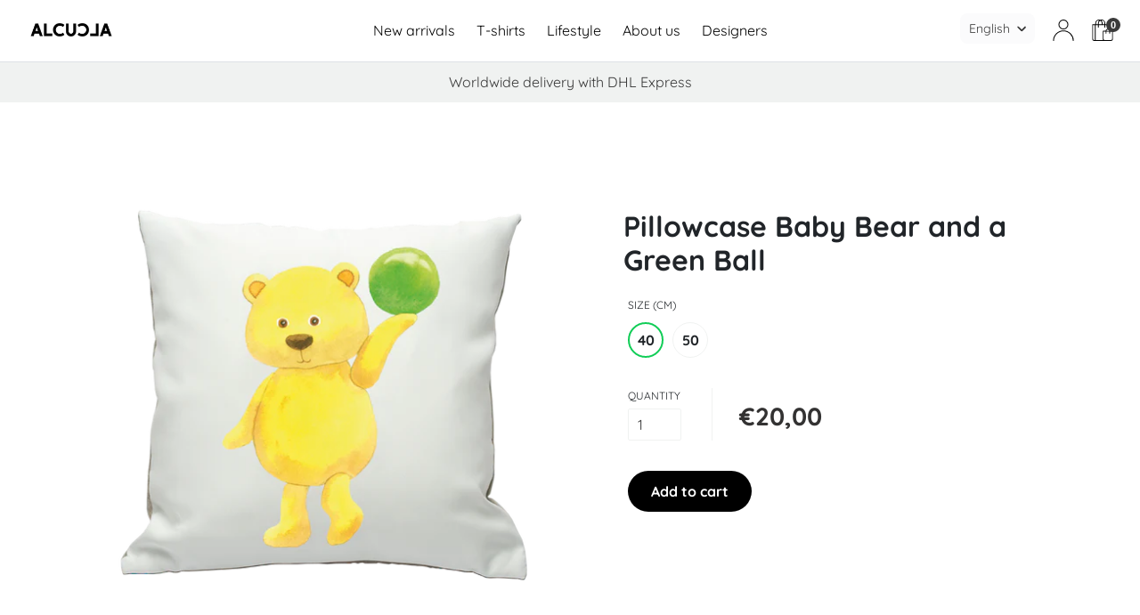

--- FILE ---
content_type: text/html; charset=utf-8
request_url: https://alcucla.com/products/pillowcase-baby-bear-and-a-green-ball
body_size: 26178
content:
<!doctype html>
<html class="no-js" lang="en">
<head>
	<!-- Added by AVADA SEO Suite -->
	





<meta name="twitter:image" content="http://alcucla.com/cdn/shop/products/padi_karu_palliga1000x1000.png?v=1616358215">
    






	<!-- /Added by AVADA SEO Suite -->
  <meta charset="utf-8">
  <meta http-equiv="X-UA-Compatible" content="IE=edge,chrome=1">
  <meta name="viewport" content="width=device-width,initial-scale=1">
  <meta name="theme-color" content="#3a3a3a">

  <link rel="preconnect" href="https://cdn.shopify.com" crossorigin>
  <link rel="preconnect" href="https://fonts.shopify.com" crossorigin>
  <link rel="preconnect" href="https://monorail-edge.shopifysvc.com">
  <link rel="preconnect" href="https://fonts.gstatic.com"><link rel="preload" href="//alcucla.com/cdn/shop/t/2/assets/theme.css?v=35927325792193678051644947132" as="style">
  <link rel="preload" as="font" href="//alcucla.com/cdn/fonts/quicksand/quicksand_n4.bf8322a9d1da765aa396ad7b6eeb81930a6214de.woff2" type="font/woff2" crossorigin>
  <link rel="preload" as="font" href="//alcucla.com/cdn/fonts/quicksand/quicksand_n4.bf8322a9d1da765aa396ad7b6eeb81930a6214de.woff2" type="font/woff2" crossorigin>
  <link rel="preload" as="font" href="//alcucla.com/cdn/fonts/quicksand/quicksand_n7.d375fe11182475f82f7bb6306a0a0e4018995610.woff2" type="font/woff2" crossorigin>
  <link rel="preload" href="//alcucla.com/cdn/shop/t/2/assets/theme.js?v=24926998302600972311615144568" as="script">
  <link rel="preload" href="//alcucla.com/cdn/shop/t/2/assets/scripts.js?v=40892089572593164961664878263" as="script">
  <link rel="preload" href="//alcucla.com/cdn/shop/t/2/assets/lazysizes.js?v=63098554868324070131612282514" as="script"><link rel="canonical" href="https://alcucla.com/products/pillowcase-baby-bear-and-a-green-ball"><link rel="shortcut icon" href="//alcucla.com/cdn/shop/files/alcucla_favicon_32x32.png?v=1632942878" type="image/png"><title>Pillowcase Baby Bear and a Green Ball
&ndash; ALCUCLA</title><meta name="description" content="Kadri Ilves for ALCUCLA Kids pillowcase with a print is part of the collection by ALCUCLA in collaboration with an artist Kadri Ilves.  Soft double-sided decorative pillowcase, white front side with the print is made of skin-friendly silky polyester and grey back side is made of extra soft velour. 100% polyester. Wash "><!-- /snippets/social-meta-tags.liquid -->


<meta property="og:site_name" content="ALCUCLA">
<meta property="og:url" content="https://alcucla.com/products/pillowcase-baby-bear-and-a-green-ball">
<meta property="og:title" content="Pillowcase Baby Bear and a Green Ball">
<meta property="og:type" content="product">
<meta property="og:description" content="Kadri Ilves for ALCUCLA Kids pillowcase with a print is part of the collection by ALCUCLA in collaboration with an artist Kadri Ilves.  Soft double-sided decorative pillowcase, white front side with the print is made of skin-friendly silky polyester and grey back side is made of extra soft velour. 100% polyester. Wash "><meta property="og:image" content="http://alcucla.com/cdn/shop/products/padi_karu_palliga1000x1000.png?v=1616358215">
  <meta property="og:image:secure_url" content="https://alcucla.com/cdn/shop/products/padi_karu_palliga1000x1000.png?v=1616358215">
  <meta property="og:image:width" content="1000">
  <meta property="og:image:height" content="1000">
  <meta property="og:price:amount" content="20,00">
  <meta property="og:price:currency" content="EUR">



<meta name="twitter:card" content="summary_large_image">
<meta name="twitter:title" content="Pillowcase Baby Bear and a Green Ball">
<meta name="twitter:description" content="Kadri Ilves for ALCUCLA Kids pillowcase with a print is part of the collection by ALCUCLA in collaboration with an artist Kadri Ilves.  Soft double-sided decorative pillowcase, white front side with the print is made of skin-friendly silky polyester and grey back side is made of extra soft velour. 100% polyester. Wash ">

  
<style data-shopify>
:root {
    --color-text: #3a3a3a;
    --color-text-rgb: 58, 58, 58;
    --color-body-text: #333232;
    --color-sale-text: #EA0606;
    --color-small-button-text-border: #3a3a3a;
    --color-text-field: #ffffff;
    --color-text-field-text: #3a3a3a;
    --color-text-field-text-rgb: 58, 58, 58;

    --color-btn-primary: #3a3a3a;
    --color-btn-primary-darker: #212121;
    --color-btn-primary-text: #ffffff;

    --color-blankstate: rgba(51, 50, 50, 0.35);
    --color-blankstate-border: rgba(51, 50, 50, 0.2);
    --color-blankstate-background: rgba(51, 50, 50, 0.1);

    --color-text-focus:#606060;
    --color-overlay-text-focus:#e6e6e6;
    --color-btn-primary-focus:#606060;
    --color-btn-social-focus:#d5dad7;
    --color-small-button-text-border-focus:#606060;
    --predictive-search-focus:#f2f2f2;

    --color-body: #ffffff;
    --color-bg: #ffffff;
    --color-bg-rgb: 255, 255, 255;
    --color-bg-alt: rgba(51, 50, 50, 0.05);
    --color-bg-currency-selector: rgba(51, 50, 50, 0.2);

    --color-overlay-title-text: #ffffff;
    --color-image-overlay: #685858;
    --color-image-overlay-rgb: 104, 88, 88;--opacity-image-overlay: 0.4;--hover-overlay-opacity: 0.8;

    --color-border: #f0f2f1;
    --color-border-form: #f0f2f1;
    --color-border-form-darker: #d5dad7;

    --svg-select-icon: url(//alcucla.com/cdn/shop/t/2/assets/ico-select.svg?v=9708592125115738411615145788);
    --slick-img-url: url(//alcucla.com/cdn/shop/t/2/assets/ajax-loader.gif?v=41356863302472015721612282511);

    --font-weight-body--bold: 700;
    --font-weight-body--bolder: 700;

    --font-stack-header: Quicksand, sans-serif;
    --font-style-header: normal;
    --font-weight-header: 400;

    --font-stack-body: Quicksand, sans-serif;
    --font-style-body: normal;
    --font-weight-body: 400;

    --font-size-header: 26;

    --font-size-base: 16;

    --font-h1-desktop: 35;
    --font-h1-mobile: 32;
    --font-h2-desktop: 20;
    --font-h2-mobile: 18;
    --font-h3-mobile: 20;
    --font-h4-desktop: 17;
    --font-h4-mobile: 15;
    --font-h5-desktop: 15;
    --font-h5-mobile: 13;
    --font-h6-desktop: 14;
    --font-h6-mobile: 12;

    --font-mega-title-large-desktop: 65;

    --font-rich-text-large: 18;
    --font-rich-text-small: 14;

    
--color-video-bg: #f2f2f2;

    
    --global-color-image-loader-primary: rgba(58, 58, 58, 0.06);
    --global-color-image-loader-secondary: rgba(58, 58, 58, 0.12);
  }
</style>


  <style>*,::after,::before{box-sizing:border-box}body{margin:0}body,html{background-color:var(--color-body)}body,button{font-size:calc(var(--font-size-base) * 1px);font-family:var(--font-stack-body);font-style:var(--font-style-body);font-weight:var(--font-weight-body);color:var(--color-text);line-height:1.5}body,button{-webkit-font-smoothing:antialiased;-webkit-text-size-adjust:100%}.border-bottom{border-bottom:1px solid var(--color-border)}.btn--link{background-color:transparent;border:0;margin:0;color:var(--color-text);text-align:left}.text-right{text-align:right}.icon{display:inline-block;width:20px;height:20px;vertical-align:middle;fill:currentColor}.icon__fallback-text,.visually-hidden{position:absolute!important;overflow:hidden;clip:rect(0 0 0 0);height:1px;width:1px;margin:-1px;padding:0;border:0}svg.icon:not(.icon--full-color) circle,svg.icon:not(.icon--full-color) ellipse,svg.icon:not(.icon--full-color) g,svg.icon:not(.icon--full-color) line,svg.icon:not(.icon--full-color) path,svg.icon:not(.icon--full-color) polygon,svg.icon:not(.icon--full-color) polyline,svg.icon:not(.icon--full-color) rect,symbol.icon:not(.icon--full-color) circle,symbol.icon:not(.icon--full-color) ellipse,symbol.icon:not(.icon--full-color) g,symbol.icon:not(.icon--full-color) line,symbol.icon:not(.icon--full-color) path,symbol.icon:not(.icon--full-color) polygon,symbol.icon:not(.icon--full-color) polyline,symbol.icon:not(.icon--full-color) rect{fill:inherit;stroke:inherit}li{list-style:none}.list--inline{padding:0;margin:0}.list--inline>li{display:inline-block;margin-bottom:0;vertical-align:middle}a{color:var(--color-text);text-decoration:none}.h1,.h2,h1,h2{margin:0 0 17.5px;font-family:var(--font-stack-header);font-style:var(--font-style-header);font-weight:var(--font-weight-header);line-height:1.2;overflow-wrap:break-word;word-wrap:break-word}.h1 a,.h2 a,h1 a,h2 a{color:inherit;text-decoration:none;font-weight:inherit}.h1,h1{font-size:calc(((var(--font-h1-desktop))/ (var(--font-size-base))) * 1em);text-transform:none;letter-spacing:0}@media only screen and (max-width:749px){.h1,h1{font-size:calc(((var(--font-h1-mobile))/ (var(--font-size-base))) * 1em)}}.h2,h2{font-size:calc(((var(--font-h2-desktop))/ (var(--font-size-base))) * 1em);text-transform:uppercase;letter-spacing:.1em}@media only screen and (max-width:749px){.h2,h2{font-size:calc(((var(--font-h2-mobile))/ (var(--font-size-base))) * 1em)}}p{color:var(--color-body-text);margin:0 0 19.44444px}@media only screen and (max-width:749px){p{font-size:calc(((var(--font-size-base) - 1)/ (var(--font-size-base))) * 1em)}}p:last-child{margin-bottom:0}@media only screen and (max-width:749px){.small--hide{display:none!important}}.grid{list-style:none;margin:0;padding:0;margin-left:-30px}.grid::after{content:'';display:table;clear:both}@media only screen and (max-width:749px){.grid{margin-left:-22px}}.grid::after{content:'';display:table;clear:both}.grid--no-gutters{margin-left:0}.grid--no-gutters .grid__item{padding-left:0}.grid--table{display:table;table-layout:fixed;width:100%}.grid--table>.grid__item{float:none;display:table-cell;vertical-align:middle}.grid__item{float:left;padding-left:30px;width:100%}@media only screen and (max-width:749px){.grid__item{padding-left:22px}}.grid__item[class*="--push"]{position:relative}@media only screen and (min-width:750px){.medium-up--one-quarter{width:25%}.medium-up--push-one-third{width:33.33%}.medium-up--one-half{width:50%}.medium-up--push-one-third{left:33.33%;position:relative}}.site-header{position:relative;background-color:var(--color-body)}@media only screen and (max-width:749px){.site-header{border-bottom:1px solid var(--color-border)}}@media only screen and (min-width:750px){.site-header{padding:0 55px}.site-header.logo--center{padding-top:30px}}.site-header__logo{margin:15px 0}.logo-align--center .site-header__logo{text-align:center;margin:0 auto}@media only screen and (max-width:749px){.logo-align--center .site-header__logo{text-align:left;margin:15px 0}}@media only screen and (max-width:749px){.site-header__logo{padding-left:22px;text-align:left}.site-header__logo img{margin:0}}.site-header__logo-link{display:inline-block;word-break:break-word}@media only screen and (min-width:750px){.logo-align--center .site-header__logo-link{margin:0 auto}}.site-header__logo-image{display:block}@media only screen and (min-width:750px){.site-header__logo-image{margin:0 auto}}.site-header__logo-image img{width:100%}.site-header__logo-image--centered img{margin:0 auto}.site-header__logo img{display:block}.site-header__icons{position:relative;white-space:nowrap}@media only screen and (max-width:749px){.site-header__icons{width:auto;padding-right:13px}.site-header__icons .btn--link,.site-header__icons .site-header__cart{font-size:calc(((var(--font-size-base))/ (var(--font-size-base))) * 1em)}}.site-header__icons-wrapper{position:relative;display:-webkit-flex;display:-ms-flexbox;display:flex;width:100%;-ms-flex-align:center;-webkit-align-items:center;-moz-align-items:center;-ms-align-items:center;-o-align-items:center;align-items:center;-webkit-justify-content:flex-end;-ms-justify-content:flex-end;justify-content:flex-end}.site-header__account,.site-header__cart,.site-header__search{position:relative}.site-header__search.site-header__icon{display:none}@media only screen and (min-width:1400px){.site-header__search.site-header__icon{display:block}}.site-header__search-toggle{display:block}@media only screen and (min-width:750px){.site-header__account,.site-header__cart{padding:10px 11px}}.site-header__cart-title,.site-header__search-title{position:absolute!important;overflow:hidden;clip:rect(0 0 0 0);height:1px;width:1px;margin:-1px;padding:0;border:0;display:block;vertical-align:middle}.site-header__cart-title{margin-right:3px}.site-header__cart-count{display:flex;align-items:center;justify-content:center;position:absolute;right:.4rem;top:.2rem;font-weight:700;background-color:var(--color-btn-primary);color:var(--color-btn-primary-text);border-radius:50%;min-width:1em;height:1em}.site-header__cart-count span{font-family:HelveticaNeue,"Helvetica Neue",Helvetica,Arial,sans-serif;font-size:calc(11em / 16);line-height:1}@media only screen and (max-width:749px){.site-header__cart-count{top:calc(7em / 16);right:0;border-radius:50%;min-width:calc(19em / 16);height:calc(19em / 16)}}@media only screen and (max-width:749px){.site-header__cart-count span{padding:.25em calc(6em / 16);font-size:12px}}.site-header__menu{display:none}@media only screen and (max-width:749px){.site-header__icon{display:inline-block;vertical-align:middle;padding:10px 11px;margin:0}}@media only screen and (min-width:750px){.site-header__icon .icon-search{margin-right:3px}}.announcement-bar{z-index:10;position:relative;text-align:center;border-bottom:1px solid transparent;padding:2px}.announcement-bar__link{display:block}.announcement-bar__message{display:block;padding:11px 22px;font-size:calc(((16)/ (var(--font-size-base))) * 1em);font-weight:var(--font-weight-header)}@media only screen and (min-width:750px){.announcement-bar__message{padding-left:55px;padding-right:55px}}.site-nav{position:relative;padding:0;text-align:center;margin:25px 0}.site-nav a{padding:3px 10px}.site-nav__link{display:block;white-space:nowrap}.site-nav--centered .site-nav__link{padding-top:0}.site-nav__link .icon-chevron-down{width:calc(8em / 16);height:calc(8em / 16);margin-left:.5rem}.site-nav__label{border-bottom:1px solid transparent}.site-nav__link--active .site-nav__label{border-bottom-color:var(--color-text)}.site-nav__link--button{border:none;background-color:transparent;padding:3px 10px}.site-header__mobile-nav{z-index:11;position:relative;background-color:var(--color-body)}@media only screen and (max-width:749px){.site-header__mobile-nav{display:-webkit-flex;display:-ms-flexbox;display:flex;width:100%;-ms-flex-align:center;-webkit-align-items:center;-moz-align-items:center;-ms-align-items:center;-o-align-items:center;align-items:center}}.mobile-nav--open .icon-close{display:none}.main-content{opacity:0}.main-content .shopify-section{display:none}.main-content .shopify-section:first-child{display:inherit}.critical-hidden{display:none}</style>

  <script>
    window.performance.mark('debut:theme_stylesheet_loaded.start');

    function onLoadStylesheet() {
      performance.mark('debut:theme_stylesheet_loaded.end');
      performance.measure('debut:theme_stylesheet_loaded', 'debut:theme_stylesheet_loaded.start', 'debut:theme_stylesheet_loaded.end');

      var url = "//alcucla.com/cdn/shop/t/2/assets/theme.css?v=35927325792193678051644947132";
      var link = document.querySelector('link[href="' + url + '"]');
      link.loaded = true;
      link.dispatchEvent(new Event('load'));
    }
  </script>

  <link rel="stylesheet" href="//alcucla.com/cdn/shop/t/2/assets/theme.css?v=35927325792193678051644947132" type="text/css" media="print" onload="this.media='all';onLoadStylesheet()">
  <link href="https://fonts.googleapis.com/css2?family=Quicksand:wght@400;500;700&display=swap" rel="stylesheet">
  <link href="//netdna.bootstrapcdn.com/font-awesome/3.2.1/css/font-awesome.css" rel="stylesheet">

  <style>
    @font-face {
  font-family: Quicksand;
  font-weight: 400;
  font-style: normal;
  font-display: swap;
  src: url("//alcucla.com/cdn/fonts/quicksand/quicksand_n4.bf8322a9d1da765aa396ad7b6eeb81930a6214de.woff2") format("woff2"),
       url("//alcucla.com/cdn/fonts/quicksand/quicksand_n4.fa4cbd232d3483059e72b11f7239959a64c98426.woff") format("woff");
}

    @font-face {
  font-family: Quicksand;
  font-weight: 400;
  font-style: normal;
  font-display: swap;
  src: url("//alcucla.com/cdn/fonts/quicksand/quicksand_n4.bf8322a9d1da765aa396ad7b6eeb81930a6214de.woff2") format("woff2"),
       url("//alcucla.com/cdn/fonts/quicksand/quicksand_n4.fa4cbd232d3483059e72b11f7239959a64c98426.woff") format("woff");
}

    @font-face {
  font-family: Quicksand;
  font-weight: 700;
  font-style: normal;
  font-display: swap;
  src: url("//alcucla.com/cdn/fonts/quicksand/quicksand_n7.d375fe11182475f82f7bb6306a0a0e4018995610.woff2") format("woff2"),
       url("//alcucla.com/cdn/fonts/quicksand/quicksand_n7.8ac2ae2fc4b90ef79aaa7aedb927d39f9f9aa3f4.woff") format("woff");
}

    @font-face {
  font-family: Quicksand;
  font-weight: 700;
  font-style: normal;
  font-display: swap;
  src: url("//alcucla.com/cdn/fonts/quicksand/quicksand_n7.d375fe11182475f82f7bb6306a0a0e4018995610.woff2") format("woff2"),
       url("//alcucla.com/cdn/fonts/quicksand/quicksand_n7.8ac2ae2fc4b90ef79aaa7aedb927d39f9f9aa3f4.woff") format("woff");
}

    
    
  </style>

  <script>
    var theme = {
      breakpoints: {
        medium: 750,
        large: 990,
        widescreen: 1400
      },
      strings: {
        addToCart: "Add to cart",
        soldOut: "Sold out",
        unavailable: "Unavailable",
        regularPrice: "Regular price",
        salePrice: "Sale price",
        sale: "Sale",
        fromLowestPrice: "from [price]",
        vendor: "Vendor",
        showMore: "Show More",
        showLess: "Show Less",
        searchFor: "Search for",
        addressError: "Error looking up that address",
        addressNoResults: "No results for that address",
        addressQueryLimit: "You have exceeded the Google API usage limit. Consider upgrading to a \u003ca href=\"https:\/\/developers.google.com\/maps\/premium\/usage-limits\"\u003ePremium Plan\u003c\/a\u003e.",
        authError: "There was a problem authenticating your Google Maps account.",
        newWindow: "Opens in a new window.",
        external: "Opens external website.",
        newWindowExternal: "Opens external website in a new window.",
        removeLabel: "Remove [product]",
        update: "Update",
        quantity: "Quantity",
        discountedTotal: "Discounted total",
        regularTotal: "Regular total",
        priceColumn: "See Price column for discount details.",
        quantityMinimumMessage: "Quantity must be 1 or more",
        cartError: "There was an error while updating your cart. Please try again.",
        removedItemMessage: "Removed \u003cspan class=\"cart__removed-product-details\"\u003e([quantity]) [link]\u003c\/span\u003e from your cart.",
        unitPrice: "Unit price",
        unitPriceSeparator: "per",
        oneCartCount: "1 item",
        otherCartCount: "[count] items",
        quantityLabel: "Quantity: [count]",
        products: "Products",
        loading: "Loading",
        number_of_results: "[result_number] of [results_count]",
        number_of_results_found: "[results_count] results found",
        one_result_found: "1 result found"
      },
      moneyFormat: "€{{amount_with_comma_separator}}",
      moneyFormatWithCurrency: "€{{amount_with_comma_separator}} EUR",
      settings: {
        predictiveSearchEnabled: false,
        predictiveSearchShowPrice: false,
        predictiveSearchShowVendor: false
      },
      stylesheet: "//alcucla.com/cdn/shop/t/2/assets/theme.css?v=35927325792193678051644947132"
    }

    document.documentElement.className = document.documentElement.className.replace('no-js', 'js');
  </script><script src="//alcucla.com/cdn/shop/t/2/assets/theme.js?v=24926998302600972311615144568" defer="defer"></script>
  <script src="//alcucla.com/cdn/shop/t/2/assets/scripts.js?v=40892089572593164961664878263" defer="defer"></script>
  <script src="//alcucla.com/cdn/shop/t/2/assets/lazysizes.js?v=63098554868324070131612282514" async="async"></script>

  <script type="text/javascript">
    if (window.MSInputMethodContext && document.documentMode) {
      var scripts = document.getElementsByTagName('script')[0];
      var polyfill = document.createElement("script");
      polyfill.defer = true;
      polyfill.src = "//alcucla.com/cdn/shop/t/2/assets/ie11CustomProperties.min.js?v=146208399201472936201612282513";

      scripts.parentNode.insertBefore(polyfill, scripts);
    }
  </script>

  <link href="//alcucla.com/cdn/shop/t/2/assets/styles.css?v=23503075210722467161695224816" rel="stylesheet" type="text/css" media="all" />

  <script>window.performance && window.performance.mark && window.performance.mark('shopify.content_for_header.start');</script><meta name="facebook-domain-verification" content="t4ay4elo5oi42rs34bmyj88d2hb6od">
<meta name="facebook-domain-verification" content="iesemmw55erbsj87v1ofy1dxufrov8">
<meta id="shopify-digital-wallet" name="shopify-digital-wallet" content="/52158333094/digital_wallets/dialog">
<meta name="shopify-checkout-api-token" content="c5500e6f654e5db22f7561320bfd66db">
<meta id="in-context-paypal-metadata" data-shop-id="52158333094" data-venmo-supported="false" data-environment="production" data-locale="en_US" data-paypal-v4="true" data-currency="EUR">
<link rel="alternate" hreflang="x-default" href="https://alcucla.com/products/pillowcase-baby-bear-and-a-green-ball">
<link rel="alternate" hreflang="en" href="https://alcucla.com/products/pillowcase-baby-bear-and-a-green-ball">
<link rel="alternate" hreflang="fi" href="https://alcucla.com/fi/products/pillowcase-baby-bear-and-a-green-ball">
<link rel="alternate" hreflang="es" href="https://alcucla.com/es/products/pillowcase-baby-bear-and-a-green-ball">
<link rel="alternate" type="application/json+oembed" href="https://alcucla.com/products/pillowcase-baby-bear-and-a-green-ball.oembed">
<script async="async" src="/checkouts/internal/preloads.js?locale=en-FI"></script>
<script id="shopify-features" type="application/json">{"accessToken":"c5500e6f654e5db22f7561320bfd66db","betas":["rich-media-storefront-analytics"],"domain":"alcucla.com","predictiveSearch":true,"shopId":52158333094,"locale":"en"}</script>
<script>var Shopify = Shopify || {};
Shopify.shop = "alcucla.myshopify.com";
Shopify.locale = "en";
Shopify.currency = {"active":"EUR","rate":"1.0"};
Shopify.country = "FI";
Shopify.theme = {"name":"Alcucla-2021","id":118426632358,"schema_name":"Debut","schema_version":"17.9.0","theme_store_id":796,"role":"main"};
Shopify.theme.handle = "null";
Shopify.theme.style = {"id":null,"handle":null};
Shopify.cdnHost = "alcucla.com/cdn";
Shopify.routes = Shopify.routes || {};
Shopify.routes.root = "/";</script>
<script type="module">!function(o){(o.Shopify=o.Shopify||{}).modules=!0}(window);</script>
<script>!function(o){function n(){var o=[];function n(){o.push(Array.prototype.slice.apply(arguments))}return n.q=o,n}var t=o.Shopify=o.Shopify||{};t.loadFeatures=n(),t.autoloadFeatures=n()}(window);</script>
<script id="shop-js-analytics" type="application/json">{"pageType":"product"}</script>
<script defer="defer" async type="module" src="//alcucla.com/cdn/shopifycloud/shop-js/modules/v2/client.init-shop-cart-sync_BdyHc3Nr.en.esm.js"></script>
<script defer="defer" async type="module" src="//alcucla.com/cdn/shopifycloud/shop-js/modules/v2/chunk.common_Daul8nwZ.esm.js"></script>
<script type="module">
  await import("//alcucla.com/cdn/shopifycloud/shop-js/modules/v2/client.init-shop-cart-sync_BdyHc3Nr.en.esm.js");
await import("//alcucla.com/cdn/shopifycloud/shop-js/modules/v2/chunk.common_Daul8nwZ.esm.js");

  window.Shopify.SignInWithShop?.initShopCartSync?.({"fedCMEnabled":true,"windoidEnabled":true});

</script>
<script>(function() {
  var isLoaded = false;
  function asyncLoad() {
    if (isLoaded) return;
    isLoaded = true;
    var urls = ["https:\/\/seo.apps.avada.io\/scripttag\/avada-seo-installed.js?shop=alcucla.myshopify.com"];
    for (var i = 0; i < urls.length; i++) {
      var s = document.createElement('script');
      s.type = 'text/javascript';
      s.async = true;
      s.src = urls[i];
      var x = document.getElementsByTagName('script')[0];
      x.parentNode.insertBefore(s, x);
    }
  };
  if(window.attachEvent) {
    window.attachEvent('onload', asyncLoad);
  } else {
    window.addEventListener('load', asyncLoad, false);
  }
})();</script>
<script id="__st">var __st={"a":52158333094,"offset":7200,"reqid":"3ae5e3a9-ec34-4302-aee7-e7b8cd80c855-1769028499","pageurl":"alcucla.com\/products\/pillowcase-baby-bear-and-a-green-ball","u":"af5b5c700a64","p":"product","rtyp":"product","rid":6613711683750};</script>
<script>window.ShopifyPaypalV4VisibilityTracking = true;</script>
<script id="captcha-bootstrap">!function(){'use strict';const t='contact',e='account',n='new_comment',o=[[t,t],['blogs',n],['comments',n],[t,'customer']],c=[[e,'customer_login'],[e,'guest_login'],[e,'recover_customer_password'],[e,'create_customer']],r=t=>t.map((([t,e])=>`form[action*='/${t}']:not([data-nocaptcha='true']) input[name='form_type'][value='${e}']`)).join(','),a=t=>()=>t?[...document.querySelectorAll(t)].map((t=>t.form)):[];function s(){const t=[...o],e=r(t);return a(e)}const i='password',u='form_key',d=['recaptcha-v3-token','g-recaptcha-response','h-captcha-response',i],f=()=>{try{return window.sessionStorage}catch{return}},m='__shopify_v',_=t=>t.elements[u];function p(t,e,n=!1){try{const o=window.sessionStorage,c=JSON.parse(o.getItem(e)),{data:r}=function(t){const{data:e,action:n}=t;return t[m]||n?{data:e,action:n}:{data:t,action:n}}(c);for(const[e,n]of Object.entries(r))t.elements[e]&&(t.elements[e].value=n);n&&o.removeItem(e)}catch(o){console.error('form repopulation failed',{error:o})}}const l='form_type',E='cptcha';function T(t){t.dataset[E]=!0}const w=window,h=w.document,L='Shopify',v='ce_forms',y='captcha';let A=!1;((t,e)=>{const n=(g='f06e6c50-85a8-45c8-87d0-21a2b65856fe',I='https://cdn.shopify.com/shopifycloud/storefront-forms-hcaptcha/ce_storefront_forms_captcha_hcaptcha.v1.5.2.iife.js',D={infoText:'Protected by hCaptcha',privacyText:'Privacy',termsText:'Terms'},(t,e,n)=>{const o=w[L][v],c=o.bindForm;if(c)return c(t,g,e,D).then(n);var r;o.q.push([[t,g,e,D],n]),r=I,A||(h.body.append(Object.assign(h.createElement('script'),{id:'captcha-provider',async:!0,src:r})),A=!0)});var g,I,D;w[L]=w[L]||{},w[L][v]=w[L][v]||{},w[L][v].q=[],w[L][y]=w[L][y]||{},w[L][y].protect=function(t,e){n(t,void 0,e),T(t)},Object.freeze(w[L][y]),function(t,e,n,w,h,L){const[v,y,A,g]=function(t,e,n){const i=e?o:[],u=t?c:[],d=[...i,...u],f=r(d),m=r(i),_=r(d.filter((([t,e])=>n.includes(e))));return[a(f),a(m),a(_),s()]}(w,h,L),I=t=>{const e=t.target;return e instanceof HTMLFormElement?e:e&&e.form},D=t=>v().includes(t);t.addEventListener('submit',(t=>{const e=I(t);if(!e)return;const n=D(e)&&!e.dataset.hcaptchaBound&&!e.dataset.recaptchaBound,o=_(e),c=g().includes(e)&&(!o||!o.value);(n||c)&&t.preventDefault(),c&&!n&&(function(t){try{if(!f())return;!function(t){const e=f();if(!e)return;const n=_(t);if(!n)return;const o=n.value;o&&e.removeItem(o)}(t);const e=Array.from(Array(32),(()=>Math.random().toString(36)[2])).join('');!function(t,e){_(t)||t.append(Object.assign(document.createElement('input'),{type:'hidden',name:u})),t.elements[u].value=e}(t,e),function(t,e){const n=f();if(!n)return;const o=[...t.querySelectorAll(`input[type='${i}']`)].map((({name:t})=>t)),c=[...d,...o],r={};for(const[a,s]of new FormData(t).entries())c.includes(a)||(r[a]=s);n.setItem(e,JSON.stringify({[m]:1,action:t.action,data:r}))}(t,e)}catch(e){console.error('failed to persist form',e)}}(e),e.submit())}));const S=(t,e)=>{t&&!t.dataset[E]&&(n(t,e.some((e=>e===t))),T(t))};for(const o of['focusin','change'])t.addEventListener(o,(t=>{const e=I(t);D(e)&&S(e,y())}));const B=e.get('form_key'),M=e.get(l),P=B&&M;t.addEventListener('DOMContentLoaded',(()=>{const t=y();if(P)for(const e of t)e.elements[l].value===M&&p(e,B);[...new Set([...A(),...v().filter((t=>'true'===t.dataset.shopifyCaptcha))])].forEach((e=>S(e,t)))}))}(h,new URLSearchParams(w.location.search),n,t,e,['guest_login'])})(!0,!0)}();</script>
<script integrity="sha256-4kQ18oKyAcykRKYeNunJcIwy7WH5gtpwJnB7kiuLZ1E=" data-source-attribution="shopify.loadfeatures" defer="defer" src="//alcucla.com/cdn/shopifycloud/storefront/assets/storefront/load_feature-a0a9edcb.js" crossorigin="anonymous"></script>
<script data-source-attribution="shopify.dynamic_checkout.dynamic.init">var Shopify=Shopify||{};Shopify.PaymentButton=Shopify.PaymentButton||{isStorefrontPortableWallets:!0,init:function(){window.Shopify.PaymentButton.init=function(){};var t=document.createElement("script");t.src="https://alcucla.com/cdn/shopifycloud/portable-wallets/latest/portable-wallets.en.js",t.type="module",document.head.appendChild(t)}};
</script>
<script data-source-attribution="shopify.dynamic_checkout.buyer_consent">
  function portableWalletsHideBuyerConsent(e){var t=document.getElementById("shopify-buyer-consent"),n=document.getElementById("shopify-subscription-policy-button");t&&n&&(t.classList.add("hidden"),t.setAttribute("aria-hidden","true"),n.removeEventListener("click",e))}function portableWalletsShowBuyerConsent(e){var t=document.getElementById("shopify-buyer-consent"),n=document.getElementById("shopify-subscription-policy-button");t&&n&&(t.classList.remove("hidden"),t.removeAttribute("aria-hidden"),n.addEventListener("click",e))}window.Shopify?.PaymentButton&&(window.Shopify.PaymentButton.hideBuyerConsent=portableWalletsHideBuyerConsent,window.Shopify.PaymentButton.showBuyerConsent=portableWalletsShowBuyerConsent);
</script>
<script data-source-attribution="shopify.dynamic_checkout.cart.bootstrap">document.addEventListener("DOMContentLoaded",(function(){function t(){return document.querySelector("shopify-accelerated-checkout-cart, shopify-accelerated-checkout")}if(t())Shopify.PaymentButton.init();else{new MutationObserver((function(e,n){t()&&(Shopify.PaymentButton.init(),n.disconnect())})).observe(document.body,{childList:!0,subtree:!0})}}));
</script>
<script id='scb4127' type='text/javascript' async='' src='https://alcucla.com/cdn/shopifycloud/privacy-banner/storefront-banner.js'></script><link id="shopify-accelerated-checkout-styles" rel="stylesheet" media="screen" href="https://alcucla.com/cdn/shopifycloud/portable-wallets/latest/accelerated-checkout-backwards-compat.css" crossorigin="anonymous">
<style id="shopify-accelerated-checkout-cart">
        #shopify-buyer-consent {
  margin-top: 1em;
  display: inline-block;
  width: 100%;
}

#shopify-buyer-consent.hidden {
  display: none;
}

#shopify-subscription-policy-button {
  background: none;
  border: none;
  padding: 0;
  text-decoration: underline;
  font-size: inherit;
  cursor: pointer;
}

#shopify-subscription-policy-button::before {
  box-shadow: none;
}

      </style>

<script>window.performance && window.performance.mark && window.performance.mark('shopify.content_for_header.end');</script>

  <!-- Mailchimp -->
  <script id="mcjs">!function(c,h,i,m,p){m=c.createElement(h),p=c.getElementsByTagName(h)[0],m.async=1,m.src=i,p.parentNode.insertBefore(m,p)}(document,"script","https://chimpstatic.com/mcjs-connected/js/users/94bdfb826ef080e243de890d5/627993dea09eb43d577e90d91.js");</script>

  <!-- Global site tag (gtag.js) - Google Analytics -->
  <script async src="https://www.googletagmanager.com/gtag/js?id=UA-208060207-1"></script>
  <script>
    window.dataLayer = window.dataLayer || [];
    function gtag(){dataLayer.push(arguments);}
    gtag('js', new Date());

    gtag('config', 'UA-208060207-1');
  </script>
<link href="https://monorail-edge.shopifysvc.com" rel="dns-prefetch">
<script>(function(){if ("sendBeacon" in navigator && "performance" in window) {try {var session_token_from_headers = performance.getEntriesByType('navigation')[0].serverTiming.find(x => x.name == '_s').description;} catch {var session_token_from_headers = undefined;}var session_cookie_matches = document.cookie.match(/_shopify_s=([^;]*)/);var session_token_from_cookie = session_cookie_matches && session_cookie_matches.length === 2 ? session_cookie_matches[1] : "";var session_token = session_token_from_headers || session_token_from_cookie || "";function handle_abandonment_event(e) {var entries = performance.getEntries().filter(function(entry) {return /monorail-edge.shopifysvc.com/.test(entry.name);});if (!window.abandonment_tracked && entries.length === 0) {window.abandonment_tracked = true;var currentMs = Date.now();var navigation_start = performance.timing.navigationStart;var payload = {shop_id: 52158333094,url: window.location.href,navigation_start,duration: currentMs - navigation_start,session_token,page_type: "product"};window.navigator.sendBeacon("https://monorail-edge.shopifysvc.com/v1/produce", JSON.stringify({schema_id: "online_store_buyer_site_abandonment/1.1",payload: payload,metadata: {event_created_at_ms: currentMs,event_sent_at_ms: currentMs}}));}}window.addEventListener('pagehide', handle_abandonment_event);}}());</script>
<script id="web-pixels-manager-setup">(function e(e,d,r,n,o){if(void 0===o&&(o={}),!Boolean(null===(a=null===(i=window.Shopify)||void 0===i?void 0:i.analytics)||void 0===a?void 0:a.replayQueue)){var i,a;window.Shopify=window.Shopify||{};var t=window.Shopify;t.analytics=t.analytics||{};var s=t.analytics;s.replayQueue=[],s.publish=function(e,d,r){return s.replayQueue.push([e,d,r]),!0};try{self.performance.mark("wpm:start")}catch(e){}var l=function(){var e={modern:/Edge?\/(1{2}[4-9]|1[2-9]\d|[2-9]\d{2}|\d{4,})\.\d+(\.\d+|)|Firefox\/(1{2}[4-9]|1[2-9]\d|[2-9]\d{2}|\d{4,})\.\d+(\.\d+|)|Chrom(ium|e)\/(9{2}|\d{3,})\.\d+(\.\d+|)|(Maci|X1{2}).+ Version\/(15\.\d+|(1[6-9]|[2-9]\d|\d{3,})\.\d+)([,.]\d+|)( \(\w+\)|)( Mobile\/\w+|) Safari\/|Chrome.+OPR\/(9{2}|\d{3,})\.\d+\.\d+|(CPU[ +]OS|iPhone[ +]OS|CPU[ +]iPhone|CPU IPhone OS|CPU iPad OS)[ +]+(15[._]\d+|(1[6-9]|[2-9]\d|\d{3,})[._]\d+)([._]\d+|)|Android:?[ /-](13[3-9]|1[4-9]\d|[2-9]\d{2}|\d{4,})(\.\d+|)(\.\d+|)|Android.+Firefox\/(13[5-9]|1[4-9]\d|[2-9]\d{2}|\d{4,})\.\d+(\.\d+|)|Android.+Chrom(ium|e)\/(13[3-9]|1[4-9]\d|[2-9]\d{2}|\d{4,})\.\d+(\.\d+|)|SamsungBrowser\/([2-9]\d|\d{3,})\.\d+/,legacy:/Edge?\/(1[6-9]|[2-9]\d|\d{3,})\.\d+(\.\d+|)|Firefox\/(5[4-9]|[6-9]\d|\d{3,})\.\d+(\.\d+|)|Chrom(ium|e)\/(5[1-9]|[6-9]\d|\d{3,})\.\d+(\.\d+|)([\d.]+$|.*Safari\/(?![\d.]+ Edge\/[\d.]+$))|(Maci|X1{2}).+ Version\/(10\.\d+|(1[1-9]|[2-9]\d|\d{3,})\.\d+)([,.]\d+|)( \(\w+\)|)( Mobile\/\w+|) Safari\/|Chrome.+OPR\/(3[89]|[4-9]\d|\d{3,})\.\d+\.\d+|(CPU[ +]OS|iPhone[ +]OS|CPU[ +]iPhone|CPU IPhone OS|CPU iPad OS)[ +]+(10[._]\d+|(1[1-9]|[2-9]\d|\d{3,})[._]\d+)([._]\d+|)|Android:?[ /-](13[3-9]|1[4-9]\d|[2-9]\d{2}|\d{4,})(\.\d+|)(\.\d+|)|Mobile Safari.+OPR\/([89]\d|\d{3,})\.\d+\.\d+|Android.+Firefox\/(13[5-9]|1[4-9]\d|[2-9]\d{2}|\d{4,})\.\d+(\.\d+|)|Android.+Chrom(ium|e)\/(13[3-9]|1[4-9]\d|[2-9]\d{2}|\d{4,})\.\d+(\.\d+|)|Android.+(UC? ?Browser|UCWEB|U3)[ /]?(15\.([5-9]|\d{2,})|(1[6-9]|[2-9]\d|\d{3,})\.\d+)\.\d+|SamsungBrowser\/(5\.\d+|([6-9]|\d{2,})\.\d+)|Android.+MQ{2}Browser\/(14(\.(9|\d{2,})|)|(1[5-9]|[2-9]\d|\d{3,})(\.\d+|))(\.\d+|)|K[Aa][Ii]OS\/(3\.\d+|([4-9]|\d{2,})\.\d+)(\.\d+|)/},d=e.modern,r=e.legacy,n=navigator.userAgent;return n.match(d)?"modern":n.match(r)?"legacy":"unknown"}(),u="modern"===l?"modern":"legacy",c=(null!=n?n:{modern:"",legacy:""})[u],f=function(e){return[e.baseUrl,"/wpm","/b",e.hashVersion,"modern"===e.buildTarget?"m":"l",".js"].join("")}({baseUrl:d,hashVersion:r,buildTarget:u}),m=function(e){var d=e.version,r=e.bundleTarget,n=e.surface,o=e.pageUrl,i=e.monorailEndpoint;return{emit:function(e){var a=e.status,t=e.errorMsg,s=(new Date).getTime(),l=JSON.stringify({metadata:{event_sent_at_ms:s},events:[{schema_id:"web_pixels_manager_load/3.1",payload:{version:d,bundle_target:r,page_url:o,status:a,surface:n,error_msg:t},metadata:{event_created_at_ms:s}}]});if(!i)return console&&console.warn&&console.warn("[Web Pixels Manager] No Monorail endpoint provided, skipping logging."),!1;try{return self.navigator.sendBeacon.bind(self.navigator)(i,l)}catch(e){}var u=new XMLHttpRequest;try{return u.open("POST",i,!0),u.setRequestHeader("Content-Type","text/plain"),u.send(l),!0}catch(e){return console&&console.warn&&console.warn("[Web Pixels Manager] Got an unhandled error while logging to Monorail."),!1}}}}({version:r,bundleTarget:l,surface:e.surface,pageUrl:self.location.href,monorailEndpoint:e.monorailEndpoint});try{o.browserTarget=l,function(e){var d=e.src,r=e.async,n=void 0===r||r,o=e.onload,i=e.onerror,a=e.sri,t=e.scriptDataAttributes,s=void 0===t?{}:t,l=document.createElement("script"),u=document.querySelector("head"),c=document.querySelector("body");if(l.async=n,l.src=d,a&&(l.integrity=a,l.crossOrigin="anonymous"),s)for(var f in s)if(Object.prototype.hasOwnProperty.call(s,f))try{l.dataset[f]=s[f]}catch(e){}if(o&&l.addEventListener("load",o),i&&l.addEventListener("error",i),u)u.appendChild(l);else{if(!c)throw new Error("Did not find a head or body element to append the script");c.appendChild(l)}}({src:f,async:!0,onload:function(){if(!function(){var e,d;return Boolean(null===(d=null===(e=window.Shopify)||void 0===e?void 0:e.analytics)||void 0===d?void 0:d.initialized)}()){var d=window.webPixelsManager.init(e)||void 0;if(d){var r=window.Shopify.analytics;r.replayQueue.forEach((function(e){var r=e[0],n=e[1],o=e[2];d.publishCustomEvent(r,n,o)})),r.replayQueue=[],r.publish=d.publishCustomEvent,r.visitor=d.visitor,r.initialized=!0}}},onerror:function(){return m.emit({status:"failed",errorMsg:"".concat(f," has failed to load")})},sri:function(e){var d=/^sha384-[A-Za-z0-9+/=]+$/;return"string"==typeof e&&d.test(e)}(c)?c:"",scriptDataAttributes:o}),m.emit({status:"loading"})}catch(e){m.emit({status:"failed",errorMsg:(null==e?void 0:e.message)||"Unknown error"})}}})({shopId: 52158333094,storefrontBaseUrl: "https://alcucla.com",extensionsBaseUrl: "https://extensions.shopifycdn.com/cdn/shopifycloud/web-pixels-manager",monorailEndpoint: "https://monorail-edge.shopifysvc.com/unstable/produce_batch",surface: "storefront-renderer",enabledBetaFlags: ["2dca8a86"],webPixelsConfigList: [{"id":"955973969","configuration":"{\"config\":\"{\\\"pixel_id\\\":\\\"G-DBYJLRXMEM\\\",\\\"gtag_events\\\":[{\\\"type\\\":\\\"purchase\\\",\\\"action_label\\\":\\\"G-DBYJLRXMEM\\\"},{\\\"type\\\":\\\"page_view\\\",\\\"action_label\\\":\\\"G-DBYJLRXMEM\\\"},{\\\"type\\\":\\\"view_item\\\",\\\"action_label\\\":\\\"G-DBYJLRXMEM\\\"},{\\\"type\\\":\\\"search\\\",\\\"action_label\\\":\\\"G-DBYJLRXMEM\\\"},{\\\"type\\\":\\\"add_to_cart\\\",\\\"action_label\\\":\\\"G-DBYJLRXMEM\\\"},{\\\"type\\\":\\\"begin_checkout\\\",\\\"action_label\\\":\\\"G-DBYJLRXMEM\\\"},{\\\"type\\\":\\\"add_payment_info\\\",\\\"action_label\\\":\\\"G-DBYJLRXMEM\\\"}],\\\"enable_monitoring_mode\\\":false}\"}","eventPayloadVersion":"v1","runtimeContext":"OPEN","scriptVersion":"b2a88bafab3e21179ed38636efcd8a93","type":"APP","apiClientId":1780363,"privacyPurposes":[],"dataSharingAdjustments":{"protectedCustomerApprovalScopes":["read_customer_address","read_customer_email","read_customer_name","read_customer_personal_data","read_customer_phone"]}},{"id":"378634577","configuration":"{\"pixel_id\":\"262348719129829\",\"pixel_type\":\"facebook_pixel\",\"metaapp_system_user_token\":\"-\"}","eventPayloadVersion":"v1","runtimeContext":"OPEN","scriptVersion":"ca16bc87fe92b6042fbaa3acc2fbdaa6","type":"APP","apiClientId":2329312,"privacyPurposes":["ANALYTICS","MARKETING","SALE_OF_DATA"],"dataSharingAdjustments":{"protectedCustomerApprovalScopes":["read_customer_address","read_customer_email","read_customer_name","read_customer_personal_data","read_customer_phone"]}},{"id":"shopify-app-pixel","configuration":"{}","eventPayloadVersion":"v1","runtimeContext":"STRICT","scriptVersion":"0450","apiClientId":"shopify-pixel","type":"APP","privacyPurposes":["ANALYTICS","MARKETING"]},{"id":"shopify-custom-pixel","eventPayloadVersion":"v1","runtimeContext":"LAX","scriptVersion":"0450","apiClientId":"shopify-pixel","type":"CUSTOM","privacyPurposes":["ANALYTICS","MARKETING"]}],isMerchantRequest: false,initData: {"shop":{"name":"ALCUCLA","paymentSettings":{"currencyCode":"EUR"},"myshopifyDomain":"alcucla.myshopify.com","countryCode":"EE","storefrontUrl":"https:\/\/alcucla.com"},"customer":null,"cart":null,"checkout":null,"productVariants":[{"price":{"amount":20.0,"currencyCode":"EUR"},"product":{"title":"Pillowcase Baby Bear and a Green Ball","vendor":"ALCUCLA","id":"6613711683750","untranslatedTitle":"Pillowcase Baby Bear and a Green Ball","url":"\/products\/pillowcase-baby-bear-and-a-green-ball","type":"Pillowcase"},"id":"39546019938470","image":{"src":"\/\/alcucla.com\/cdn\/shop\/products\/padi_karu_palliga1000x1000.png?v=1616358215"},"sku":null,"title":"40","untranslatedTitle":"40"},{"price":{"amount":30.0,"currencyCode":"EUR"},"product":{"title":"Pillowcase Baby Bear and a Green Ball","vendor":"ALCUCLA","id":"6613711683750","untranslatedTitle":"Pillowcase Baby Bear and a Green Ball","url":"\/products\/pillowcase-baby-bear-and-a-green-ball","type":"Pillowcase"},"id":"39546019971238","image":{"src":"\/\/alcucla.com\/cdn\/shop\/products\/padi_karu_palliga1000x1000.png?v=1616358215"},"sku":null,"title":"50","untranslatedTitle":"50"}],"purchasingCompany":null},},"https://alcucla.com/cdn","fcfee988w5aeb613cpc8e4bc33m6693e112",{"modern":"","legacy":""},{"shopId":"52158333094","storefrontBaseUrl":"https:\/\/alcucla.com","extensionBaseUrl":"https:\/\/extensions.shopifycdn.com\/cdn\/shopifycloud\/web-pixels-manager","surface":"storefront-renderer","enabledBetaFlags":"[\"2dca8a86\"]","isMerchantRequest":"false","hashVersion":"fcfee988w5aeb613cpc8e4bc33m6693e112","publish":"custom","events":"[[\"page_viewed\",{}],[\"product_viewed\",{\"productVariant\":{\"price\":{\"amount\":20.0,\"currencyCode\":\"EUR\"},\"product\":{\"title\":\"Pillowcase Baby Bear and a Green Ball\",\"vendor\":\"ALCUCLA\",\"id\":\"6613711683750\",\"untranslatedTitle\":\"Pillowcase Baby Bear and a Green Ball\",\"url\":\"\/products\/pillowcase-baby-bear-and-a-green-ball\",\"type\":\"Pillowcase\"},\"id\":\"39546019938470\",\"image\":{\"src\":\"\/\/alcucla.com\/cdn\/shop\/products\/padi_karu_palliga1000x1000.png?v=1616358215\"},\"sku\":null,\"title\":\"40\",\"untranslatedTitle\":\"40\"}}]]"});</script><script>
  window.ShopifyAnalytics = window.ShopifyAnalytics || {};
  window.ShopifyAnalytics.meta = window.ShopifyAnalytics.meta || {};
  window.ShopifyAnalytics.meta.currency = 'EUR';
  var meta = {"product":{"id":6613711683750,"gid":"gid:\/\/shopify\/Product\/6613711683750","vendor":"ALCUCLA","type":"Pillowcase","handle":"pillowcase-baby-bear-and-a-green-ball","variants":[{"id":39546019938470,"price":2000,"name":"Pillowcase Baby Bear and a Green Ball - 40","public_title":"40","sku":null},{"id":39546019971238,"price":3000,"name":"Pillowcase Baby Bear and a Green Ball - 50","public_title":"50","sku":null}],"remote":false},"page":{"pageType":"product","resourceType":"product","resourceId":6613711683750,"requestId":"3ae5e3a9-ec34-4302-aee7-e7b8cd80c855-1769028499"}};
  for (var attr in meta) {
    window.ShopifyAnalytics.meta[attr] = meta[attr];
  }
</script>
<script class="analytics">
  (function () {
    var customDocumentWrite = function(content) {
      var jquery = null;

      if (window.jQuery) {
        jquery = window.jQuery;
      } else if (window.Checkout && window.Checkout.$) {
        jquery = window.Checkout.$;
      }

      if (jquery) {
        jquery('body').append(content);
      }
    };

    var hasLoggedConversion = function(token) {
      if (token) {
        return document.cookie.indexOf('loggedConversion=' + token) !== -1;
      }
      return false;
    }

    var setCookieIfConversion = function(token) {
      if (token) {
        var twoMonthsFromNow = new Date(Date.now());
        twoMonthsFromNow.setMonth(twoMonthsFromNow.getMonth() + 2);

        document.cookie = 'loggedConversion=' + token + '; expires=' + twoMonthsFromNow;
      }
    }

    var trekkie = window.ShopifyAnalytics.lib = window.trekkie = window.trekkie || [];
    if (trekkie.integrations) {
      return;
    }
    trekkie.methods = [
      'identify',
      'page',
      'ready',
      'track',
      'trackForm',
      'trackLink'
    ];
    trekkie.factory = function(method) {
      return function() {
        var args = Array.prototype.slice.call(arguments);
        args.unshift(method);
        trekkie.push(args);
        return trekkie;
      };
    };
    for (var i = 0; i < trekkie.methods.length; i++) {
      var key = trekkie.methods[i];
      trekkie[key] = trekkie.factory(key);
    }
    trekkie.load = function(config) {
      trekkie.config = config || {};
      trekkie.config.initialDocumentCookie = document.cookie;
      var first = document.getElementsByTagName('script')[0];
      var script = document.createElement('script');
      script.type = 'text/javascript';
      script.onerror = function(e) {
        var scriptFallback = document.createElement('script');
        scriptFallback.type = 'text/javascript';
        scriptFallback.onerror = function(error) {
                var Monorail = {
      produce: function produce(monorailDomain, schemaId, payload) {
        var currentMs = new Date().getTime();
        var event = {
          schema_id: schemaId,
          payload: payload,
          metadata: {
            event_created_at_ms: currentMs,
            event_sent_at_ms: currentMs
          }
        };
        return Monorail.sendRequest("https://" + monorailDomain + "/v1/produce", JSON.stringify(event));
      },
      sendRequest: function sendRequest(endpointUrl, payload) {
        // Try the sendBeacon API
        if (window && window.navigator && typeof window.navigator.sendBeacon === 'function' && typeof window.Blob === 'function' && !Monorail.isIos12()) {
          var blobData = new window.Blob([payload], {
            type: 'text/plain'
          });

          if (window.navigator.sendBeacon(endpointUrl, blobData)) {
            return true;
          } // sendBeacon was not successful

        } // XHR beacon

        var xhr = new XMLHttpRequest();

        try {
          xhr.open('POST', endpointUrl);
          xhr.setRequestHeader('Content-Type', 'text/plain');
          xhr.send(payload);
        } catch (e) {
          console.log(e);
        }

        return false;
      },
      isIos12: function isIos12() {
        return window.navigator.userAgent.lastIndexOf('iPhone; CPU iPhone OS 12_') !== -1 || window.navigator.userAgent.lastIndexOf('iPad; CPU OS 12_') !== -1;
      }
    };
    Monorail.produce('monorail-edge.shopifysvc.com',
      'trekkie_storefront_load_errors/1.1',
      {shop_id: 52158333094,
      theme_id: 118426632358,
      app_name: "storefront",
      context_url: window.location.href,
      source_url: "//alcucla.com/cdn/s/trekkie.storefront.cd680fe47e6c39ca5d5df5f0a32d569bc48c0f27.min.js"});

        };
        scriptFallback.async = true;
        scriptFallback.src = '//alcucla.com/cdn/s/trekkie.storefront.cd680fe47e6c39ca5d5df5f0a32d569bc48c0f27.min.js';
        first.parentNode.insertBefore(scriptFallback, first);
      };
      script.async = true;
      script.src = '//alcucla.com/cdn/s/trekkie.storefront.cd680fe47e6c39ca5d5df5f0a32d569bc48c0f27.min.js';
      first.parentNode.insertBefore(script, first);
    };
    trekkie.load(
      {"Trekkie":{"appName":"storefront","development":false,"defaultAttributes":{"shopId":52158333094,"isMerchantRequest":null,"themeId":118426632358,"themeCityHash":"7515649115795852731","contentLanguage":"en","currency":"EUR","eventMetadataId":"2cdd7354-a452-4c99-9e11-2cf7201ccbb2"},"isServerSideCookieWritingEnabled":true,"monorailRegion":"shop_domain","enabledBetaFlags":["65f19447"]},"Session Attribution":{},"S2S":{"facebookCapiEnabled":true,"source":"trekkie-storefront-renderer","apiClientId":580111}}
    );

    var loaded = false;
    trekkie.ready(function() {
      if (loaded) return;
      loaded = true;

      window.ShopifyAnalytics.lib = window.trekkie;

      var originalDocumentWrite = document.write;
      document.write = customDocumentWrite;
      try { window.ShopifyAnalytics.merchantGoogleAnalytics.call(this); } catch(error) {};
      document.write = originalDocumentWrite;

      window.ShopifyAnalytics.lib.page(null,{"pageType":"product","resourceType":"product","resourceId":6613711683750,"requestId":"3ae5e3a9-ec34-4302-aee7-e7b8cd80c855-1769028499","shopifyEmitted":true});

      var match = window.location.pathname.match(/checkouts\/(.+)\/(thank_you|post_purchase)/)
      var token = match? match[1]: undefined;
      if (!hasLoggedConversion(token)) {
        setCookieIfConversion(token);
        window.ShopifyAnalytics.lib.track("Viewed Product",{"currency":"EUR","variantId":39546019938470,"productId":6613711683750,"productGid":"gid:\/\/shopify\/Product\/6613711683750","name":"Pillowcase Baby Bear and a Green Ball - 40","price":"20.00","sku":null,"brand":"ALCUCLA","variant":"40","category":"Pillowcase","nonInteraction":true,"remote":false},undefined,undefined,{"shopifyEmitted":true});
      window.ShopifyAnalytics.lib.track("monorail:\/\/trekkie_storefront_viewed_product\/1.1",{"currency":"EUR","variantId":39546019938470,"productId":6613711683750,"productGid":"gid:\/\/shopify\/Product\/6613711683750","name":"Pillowcase Baby Bear and a Green Ball - 40","price":"20.00","sku":null,"brand":"ALCUCLA","variant":"40","category":"Pillowcase","nonInteraction":true,"remote":false,"referer":"https:\/\/alcucla.com\/products\/pillowcase-baby-bear-and-a-green-ball"});
      }
    });


        var eventsListenerScript = document.createElement('script');
        eventsListenerScript.async = true;
        eventsListenerScript.src = "//alcucla.com/cdn/shopifycloud/storefront/assets/shop_events_listener-3da45d37.js";
        document.getElementsByTagName('head')[0].appendChild(eventsListenerScript);

})();</script>
  <script>
  if (!window.ga || (window.ga && typeof window.ga !== 'function')) {
    window.ga = function ga() {
      (window.ga.q = window.ga.q || []).push(arguments);
      if (window.Shopify && window.Shopify.analytics && typeof window.Shopify.analytics.publish === 'function') {
        window.Shopify.analytics.publish("ga_stub_called", {}, {sendTo: "google_osp_migration"});
      }
      console.error("Shopify's Google Analytics stub called with:", Array.from(arguments), "\nSee https://help.shopify.com/manual/promoting-marketing/pixels/pixel-migration#google for more information.");
    };
    if (window.Shopify && window.Shopify.analytics && typeof window.Shopify.analytics.publish === 'function') {
      window.Shopify.analytics.publish("ga_stub_initialized", {}, {sendTo: "google_osp_migration"});
    }
  }
</script>
<script
  defer
  src="https://alcucla.com/cdn/shopifycloud/perf-kit/shopify-perf-kit-3.0.4.min.js"
  data-application="storefront-renderer"
  data-shop-id="52158333094"
  data-render-region="gcp-us-east1"
  data-page-type="product"
  data-theme-instance-id="118426632358"
  data-theme-name="Debut"
  data-theme-version="17.9.0"
  data-monorail-region="shop_domain"
  data-resource-timing-sampling-rate="10"
  data-shs="true"
  data-shs-beacon="true"
  data-shs-export-with-fetch="true"
  data-shs-logs-sample-rate="1"
  data-shs-beacon-endpoint="https://alcucla.com/api/collect"
></script>
</head>

<body class="template-product">

  <a class="in-page-link visually-hidden skip-link" href="#MainContent">Skip to content</a><style data-shopify>

  .cart-popup {
    box-shadow: 1px 1px 10px 2px rgba(240, 242, 241, 0.5);
  }</style><div class="cart-popup-wrapper cart-popup-wrapper--hidden critical-hidden" role="dialog" aria-modal="true" aria-labelledby="CartPopupHeading" data-cart-popup-wrapper>
  <div class="cart-popup" data-cart-popup tabindex="-1">
    <div class="cart-popup__header">
      <h2 id="CartPopupHeading" class="cart-popup__heading">Just added to your cart</h2>
      <button class="cart-popup__close" aria-label="Close" data-cart-popup-close><img class="icon icon-close" src="//alcucla.com/cdn/shop/t/2/assets/icon-close.svg?v=135780549163289021321644947397" alt="close">
</button>
    </div>
    <div class="cart-popup-item">
      <div class="cart-popup-item__image-wrapper hide" data-cart-popup-image-wrapper data-image-loading-animation></div>
      <div class="cart-popup-item__description">
        <div>
          <h3 class="cart-popup-item__title" data-cart-popup-title></h3>
          <ul class="product-details" aria-label="Product details" data-cart-popup-product-details></ul>
        </div>
        <div class="cart-popup-item__quantity">
          <span class="visually-hidden" data-cart-popup-quantity-label></span>
          <span aria-hidden="true">Qty:</span>
          <span aria-hidden="true" data-cart-popup-quantity></span>
        </div>
      </div>
    </div>

    <a href="/cart" class="cart-popup__cta-link btn btn--secondary-accent">
      View cart (<span data-cart-popup-cart-quantity></span>)
    </a>

    <div class="cart-popup__dismiss">
      <button class="cart-popup__dismiss-button text-link text-link--accent" data-cart-popup-dismiss>
        Continue shopping
      </button>
    </div>
  </div>
</div>

<div class="modal fade modal-newsletter" id="newsletterModal" data-backdrop="static" tabindex="-1" role="dialog" aria-hidden="true">
  <div class="modal-dialog" role="document">
    <div class="modal-content">
      <div class="modal-header">
        <button type="button" id="closeNewsletterModal" class="close" data-dismiss="modal" aria-label="Close">
          <span aria-hidden="true">&times;</span>
        </button>
      </div>
      <div class="modal-body">
        <!-- Begin Mailchimp Signup Form -->
        <link href="//cdn-images.mailchimp.com/embedcode/classic-10_7.css" rel="stylesheet" type="text/css">
        <style type="text/css">
          #mc_embed_signup form {padding: 20px;}
          #mc_embed_signup div.response {margin:0;padding:10px 10px 20px 10px;width:100%;text-align:center;font-size:14px;}
          #mc-embedded-subscribe-form input[type=checkbox]{display: inline; width: auto;}
          #mergeRow-gdpr {margin-top: 5px;}
          #mc_embed_signup .mc-field-group label {font-size:14px;margin-bottom:0;line-height:1;margin-bottom:5px;}
          #mergeRow-gdpr fieldset label {font-weight: normal;}
          #mc-embedded-subscribe-form .mc_fieldset{border:none;min-height: 0px;padding-bottom:0px;}
          #mc-embedded-subscribe-form .button {background:#000;}
          #mc_embed_signup #mc-embedded-subscribe-form div.mce_inline_error {margin-bottom:0;}
          #mc_embed_signup .button {border-radius:80px;padding:5px 20px;border: 1px solid #000;height:auto;}
        </style>
        <div id="mc_embed_signup">
          <form action="https://alcucla.us5.list-manage.com/subscribe/post?u=94bdfb826ef080e243de890d5&amp;id=5a760bc8b5" method="post" id="mc-embedded-subscribe-form" name="mc-embedded-subscribe-form" class="validate" target="_blank" novalidate>
            <div id="mc_embed_signup_scroll">
              <h2 class="m-0 mb-3 text-center pb-3 border-bottom border-dark">Join our list</h2>
              <p class="mb-0 mb-1 text-center">Sign up here to get early access to new collections, special offers and latest news.</p>
              <div class="indicates-required mr-0"><span class="asterisk">*</span> indicates required</div>
              <div class="mc-field-group mr-0 w-100">
                <label for="mce-EMAIL">Email Address  <span class="asterisk">*</span></label>
                <input type="email" value="" name="EMAIL" class="required email" id="mce-EMAIL">
              </div>
              <div class="mc-field-group mr-0 w-100">
                <label for="mce-FNAME">First Name  <span class="asterisk">*</span></label>
                <input type="text" value="" name="FNAME" class="required" id="mce-FNAME">
              </div>
              <div id="mergeRow-gdpr mr-0 w-100" class="mergeRow gdpr-mergeRow content__gdprBlock mc-field-group">
                <div class="content__gdprLegal">
                  <small class="mb-2">By clicking below to subscribe, you agree to receiving marketing emails and special deals.</small>
                </div>
              </div>
              <div id="mce-responses" class="clear w-100 p-0 m-0">
                <div class="response" id="mce-error-response" style="display:none"></div>
                <div class="response" id="mce-success-response" style="display:none"></div>
              </div>    <!-- real people should not fill this in and expect good things - do not remove this or risk form bot signups-->
              <div style="position: absolute; left: -5000px;" aria-hidden="true"><input type="text" name="b_94bdfb826ef080e243de890d5_5a760bc8b5" tabindex="-1" value=""></div>
              <div class="clear d-flex justify-content-center"><input type="submit" value="Subscribe" name="subscribe" id="mc-embedded-subscribe" class="button btn"></div>
            </div>
          </form>
        </div>
        <script type='text/javascript' src='//s3.amazonaws.com/downloads.mailchimp.com/js/mc-validate.js'></script><script type='text/javascript'>(function($) {window.fnames = new Array(); window.ftypes = new Array();fnames[0]='EMAIL';ftypes[0]='email';fnames[1]='FNAME';ftypes[1]='text';fnames[2]='LNAME';ftypes[2]='text';fnames[3]='ADDRESS';ftypes[3]='address';fnames[4]='PHONE';ftypes[4]='phone';fnames[5]='BIRTHDAY';ftypes[5]='birthday';}(jQuery));var $mcj = jQuery.noConflict(true);</script>
        <!--End mc_embed_signup-->
      </div>
    </div>
  </div>
</div>




  <div id="shopify-section-header" class="shopify-section">
  <style>
    
      .site-header__logo-image {
        max-width: 100px;
      }
    

    
      .site-header__logo-image {
        margin: 0;
      }
    
  </style>


<div data-section-id="header" data-section-type="header-section" data-header-section>
  <header class="site-header border-bottom logo--left" role="banner">
    <div class="grid grid--no-gutters grid--table site-header__mobile-nav">
      

      

      <div class="grid__item medium-up--one-quarter logo-align--left">
        
        
          <div class="h2 site-header__logo">
        
          
<a href="/" class="site-header__logo-image" data-image-loading-animation>
              
              <img class="lazyload js"
                   src="//alcucla.com/cdn/shop/files/unnamed_300x300.png?v=1632938562"
                   data-src="//alcucla.com/cdn/shop/files/unnamed_{width}x.png?v=1632938562"
                   data-widths="[180, 360, 540, 720, 900, 1080, 1296, 1512, 1728, 2048]"
                   data-aspectratio="3.0555555555555554"
                   data-sizes="auto"
                   alt="ALCUCLA"
                   style="max-width: 100px">
              <noscript>
                
                <img src="//alcucla.com/cdn/shop/files/unnamed_100x.png?v=1632938562"
                     srcset="//alcucla.com/cdn/shop/files/unnamed_100x.png?v=1632938562 1x, //alcucla.com/cdn/shop/files/unnamed_100x@2x.png?v=1632938562 2x"
                     alt="ALCUCLA"
                     style="max-width: 100px;">
              </noscript>
            </a>
          
        
          </div>
        
      </div>

      
        <nav class="grid__item medium-up--one-half small--hide" id="AccessibleNav" role="navigation">
          
<ul class="site-nav list--inline" id="SiteNav">
  



    
      <li >
        <a href="/collections/new-arrivals"
          class="site-nav__link site-nav__link--main"
          
        >
          <span class="site-nav__label">New arrivals</span>
        </a>
      </li>
    
  



    
      <li >
        <a href="/collections/t-shirts"
          class="site-nav__link site-nav__link--main"
          
        >
          <span class="site-nav__label">T-shirts</span>
        </a>
      </li>
    
  



    
      <li >
        <a href="/collections/pillowcases"
          class="site-nav__link site-nav__link--main"
          
        >
          <span class="site-nav__label">Lifestyle</span>
        </a>
      </li>
    
  



    
      <li >
        <a href="/pages/about-us"
          class="site-nav__link site-nav__link--main"
          
        >
          <span class="site-nav__label">About us</span>
        </a>
      </li>
    
  



    
      <li >
        <a href="/pages/designers"
          class="site-nav__link site-nav__link--main"
          
        >
          <span class="site-nav__label">Designers</span>
        </a>
      </li>
    
  
</ul>

        </nav>
      

      <div class="grid__item medium-up--one-quarter text-right site-header__icons site-header__icons--plus">
        <div class="site-header__icons-wrapper">

          
            <div class="site-header__search site-header__icon small--hide d-none">
              Liquid error (sections/header line 85): Could not find asset snippets/search-form.liquid
            </div>
          

          <button type="button" class="d-none btn--link site-header__icon site-header__search-toggle js-drawer-open-top medium-up--hide">
            <svg aria-hidden="true" focusable="false" role="presentation" class="icon icon-search" viewBox="0 0 37 40"><path d="M35.6 36l-9.8-9.8c4.1-5.4 3.6-13.2-1.3-18.1-5.4-5.4-14.2-5.4-19.7 0-5.4 5.4-5.4 14.2 0 19.7 2.6 2.6 6.1 4.1 9.8 4.1 3 0 5.9-1 8.3-2.8l9.8 9.8c.4.4.9.6 1.4.6s1-.2 1.4-.6c.9-.9.9-2.1.1-2.9zm-20.9-8.2c-2.6 0-5.1-1-7-2.9-3.9-3.9-3.9-10.1 0-14C9.6 9 12.2 8 14.7 8s5.1 1 7 2.9c3.9 3.9 3.9 10.1 0 14-1.9 1.9-4.4 2.9-7 2.9z"/></svg>
            <span class="icon__fallback-text">Search</span>
          </button><form method="post" action="/localization" id="localization_form" accept-charset="UTF-8" class="selectors-form" enctype="multipart/form-data" data-disclosure-form=""><input type="hidden" name="form_type" value="localization" /><input type="hidden" name="utf8" value="✓" /><input type="hidden" name="_method" value="put" /><input type="hidden" name="return_to" value="/products/pillowcase-baby-bear-and-a-green-ball" /><div class="selectors-form__item">
              <h2 class="visually-hidden" id="lang-heading">
                Language
              </h2>
              <div class="dropdown disclosure" data-disclosure-locale>
                <button class="dropdown-toggle disclosure__toggle" type="button" id="locale-toggle" data-toggle="dropdown" aria-expanded="false" aria-controls="lang-list" aria-describedby="lang-heading" data-disclosure-toggl>
                  <span class="d-none d-md-block">English</span>
                  <span class="d-md-none">en</span>
                  <svg aria-hidden="true" focusable="false" role="presentation" class="icon icon-chevron-down" viewBox="0 0 9 9"><path d="M8.542 2.558a.625.625 0 0 1 0 .884l-3.6 3.6a.626.626 0 0 1-.884 0l-3.6-3.6a.625.625 0 1 1 .884-.884L4.5 5.716l3.158-3.158a.625.625 0 0 1 .884 0z" fill="#fff"/></svg>
                </button>
                <ul class="dropdown-menu disclosure-list" aria-labelledby="locale-toggle" id="lang-list" data-disclosure-list>
                  
                    <li class="disclosure-list__item dropdown-item disclosure-list__item--current">
                      <a class="dropdown-link disclosure-list__option" href="/" lang="en" aria-current="true" data-value="en" data-disclosure-option>
                        <span class="d-none d-md-block">English</span>
                        <span class="d-md-none">en</span>
                      </a>
                    </li>
                    <li class="disclosure-list__item dropdown-item">
                      <a class="dropdown-link disclosure-list__option" href="/fi" lang="fi"  data-value="fi" data-disclosure-option>
                        <span class="d-none d-md-block">Suomi</span>
                        <span class="d-md-none">fi</span>
                      </a>
                    </li>
                    <li class="disclosure-list__item dropdown-item">
                      <a class="dropdown-link disclosure-list__option" href="/es" lang="es"  data-value="es" data-disclosure-option>
                        <span class="d-none d-md-block">Español</span>
                        <span class="d-md-none">es</span>
                      </a>
                    </li></ul>
                <input type="hidden" name="locale_code" id="LocaleSelector" value="en" data-disclosure-input/>
              </div>
            </div>
          </form>

          
            
              <a href="/account/login" class="site-header__icon site-header__account d-none d-md-block">
                <img src="//alcucla.com/cdn/shop/t/2/assets/icon-account.svg?v=96465641184378022641613246668" alt="Login">

                <span class="icon__fallback-text">Log in</span>
              </a>
            
          

          <a href="/cart" class="site-header__icon site-header__cart">
            <img src="//alcucla.com/cdn/shop/t/2/assets/icon-cart.svg?v=40461113711865374421613245173" alt="cart">

            <span class="icon__fallback-text">Cart</span>
            <div id="CartCount" class="site-header__cart-count critical-hidden" data-cart-count-bubble>
              <span data-cart-count>0</span>
              <span class="icon__fallback-text medium-up--hide">items</span>
            </div>
          </a>

          
            <button type="button" class="btn--link site-header__icon site-header__menu js-mobile-nav-toggle mobile-nav--open" aria-controls="MobileNav"  aria-expanded="false" aria-label="Menu">
              <img class="icon icon-hamburger" src="//alcucla.com/cdn/shop/t/2/assets/icon-menu.svg?v=87175830602667533451644947397" alt="menu">

              <img class="icon icon-close" src="//alcucla.com/cdn/shop/t/2/assets/icon-close.svg?v=135780549163289021321644947397" alt="close">

            </button>
          
        </div>

      </div>
    </div>

    <nav class="mobile-nav-wrapper medium-up--hide" role="navigation">
      <ul id="MobileNav" class="mobile-nav">
        
<li class="mobile-nav__item">
            
              <a href="/collections/new-arrivals" class="mobile-nav__link">
                New arrivals
              </a>
            
          </li>
        
<li class="mobile-nav__item">
            
              <a href="/collections/t-shirts" class="mobile-nav__link">
                T-shirts
              </a>
            
          </li>
        
<li class="mobile-nav__item">
            
              <a href="/collections/pillowcases" class="mobile-nav__link">
                Lifestyle
              </a>
            
          </li>
        
<li class="mobile-nav__item">
            
              <a href="/pages/about-us" class="mobile-nav__link">
                About us
              </a>
            
          </li>
        
<li class="mobile-nav__item">
            
              <a href="/pages/designers" class="mobile-nav__link">
                Designers
              </a>
            
          </li>
        
        <li class="mobile-nav__item bg-light">
          
            
              <a href="/account/login" class="mobile-nav__link">
                Log in
              </a>
            
          
        </li>
      </ul>
    </nav>
  </header>

  

  
    
      <style>
        .announcement-bar {
          background-color: #f0f2f1;
        }

        .announcement-bar__link:hover {
          

          
            
            background-color: #d9dedb;
          
        }

        .announcement-bar__message {
          color: #3a3a3a;
        }
      </style>

      <div class="announcement-bar" role="region" aria-label="Announcement"><p class="announcement-bar__message">Worldwide delivery with DHL Express</p></div>

    
  
</div>



<script type="application/ld+json">
{
  "@context": "http://schema.org",
  "@type": "Organization",
  "name": "ALCUCLA",
  
    
    "logo": "https:\/\/alcucla.com\/cdn\/shop\/files\/unnamed_1265x.png?v=1632938562",
  
  "sameAs": [
    "",
    "\/\/www.facebook.com\/Alcucla-Kids-100866112230466",
    "",
    "\/\/www.instagram.com\/alcuclakids\/",
    "",
    "",
    "",
    ""
  ],
  "url": "https:\/\/alcucla.com"
}
</script>




</div>

  <div class="page-container drawer-page-content" id="PageContainer">

    <main class="main-content js-focus-hidden" id="MainContent" role="main" tabindex="-1">
      

<div id="shopify-section-product-template" class="shopify-section"><div class="product-template__container page-width"
  id="ProductSection-product-template"
  data-section-id="product-template"
  data-section-type="product"
  data-enable-history-state="true"
>
  


  <div class="grid product-single">
    <div class="grid__item product-single__media-group medium-up--one-half" data-product-single-media-group>






<div id="FeaturedMedia-product-template-20607561236646-wrapper"
    class="product-single__media-wrapper js"
    
    
    
    data-product-single-media-wrapper
    data-media-id="product-template-20607561236646"
    tabindex="-1">
  
      
<style>#FeaturedMedia-product-template-20607561236646 {
    max-width: 530.0px;
    max-height: 530px;
  }

  #FeaturedMedia-product-template-20607561236646-wrapper {
    max-width: 530.0px;
  }
</style>

      <div
        id="ImageZoom-product-template-20607561236646"
        style="padding-top:100.0%;"
        class="product-single__media product-single__media--has-thumbnails js-zoom-enabled"
         data-image-zoom-wrapper data-zoom="//alcucla.com/cdn/shop/products/padi_karu_palliga1000x1000_1000x1000@3x.png?v=1616358215"
        data-image-loading-animation>
        <img id="FeaturedMedia-product-template-20607561236646"
          class="feature-row__image product-featured-media lazyload"
          data-src="//alcucla.com/cdn/shop/products/padi_karu_palliga1000x1000_{width}x.png?v=1616358215"
          data-widths="[180, 360, 540, 720, 900, 1080, 1296, 1512, 1728, 2048]"
          data-aspectratio="1.0"
          data-sizes="auto"
           data-image-zoom 
          alt="Pillowcase Baby Bear and a Green Ball - ALCUCLA"
           onload="window.performance.mark('debut:product:image_visible');">
      </div>
    
</div>








<div id="FeaturedMedia-product-template-20607564546214-wrapper"
    class="product-single__media-wrapper js hide"
    
    
    
    data-product-single-media-wrapper
    data-media-id="product-template-20607564546214"
    tabindex="-1">
  
      
<style>#FeaturedMedia-product-template-20607564546214 {
    max-width: 530.0px;
    max-height: 530px;
  }

  #FeaturedMedia-product-template-20607564546214-wrapper {
    max-width: 530.0px;
  }
</style>

      <div
        id="ImageZoom-product-template-20607564546214"
        style="padding-top:100.0%;"
        class="product-single__media product-single__media--has-thumbnails js-zoom-enabled"
         data-image-zoom-wrapper data-zoom="//alcucla.com/cdn/shop/products/035_tootepildid_T_jpg_c3cb83f2-f96e-4088-811e-192d737fd59b_1000x1000@3x.png?v=1616358230"
        data-image-loading-animation>
        <img id="FeaturedMedia-product-template-20607564546214"
          class="feature-row__image product-featured-media lazyload lazypreload"
          data-src="//alcucla.com/cdn/shop/products/035_tootepildid_T_jpg_c3cb83f2-f96e-4088-811e-192d737fd59b_{width}x.png?v=1616358230"
          data-widths="[180, 360, 540, 720, 900, 1080, 1296, 1512, 1728, 2048]"
          data-aspectratio="1.0"
          data-sizes="auto"
           data-image-zoom 
          alt="Pillowcase Baby Bear and a Green Ball - ALCUCLA"
          >
      </div>
    
</div>








<div id="FeaturedMedia-product-template-20607565594790-wrapper"
    class="product-single__media-wrapper js hide"
    
    
    
    data-product-single-media-wrapper
    data-media-id="product-template-20607565594790"
    tabindex="-1">
  
      
<style>#FeaturedMedia-product-template-20607565594790 {
    max-width: 530.0px;
    max-height: 530px;
  }

  #FeaturedMedia-product-template-20607565594790-wrapper {
    max-width: 530.0px;
  }
</style>

      <div
        id="ImageZoom-product-template-20607565594790"
        style="padding-top:100.0%;"
        class="product-single__media product-single__media--has-thumbnails js-zoom-enabled"
         data-image-zoom-wrapper data-zoom="//alcucla.com/cdn/shop/products/043_tootepildid_12a9bada-49db-4ae0-ac61-1f504b157b2e_1000x1000@3x.png?v=1616358236"
        data-image-loading-animation>
        <img id="FeaturedMedia-product-template-20607565594790"
          class="feature-row__image product-featured-media lazyload lazypreload"
          data-src="//alcucla.com/cdn/shop/products/043_tootepildid_12a9bada-49db-4ae0-ac61-1f504b157b2e_{width}x.png?v=1616358236"
          data-widths="[180, 360, 540, 720, 900, 1080, 1296, 1512, 1728, 2048]"
          data-aspectratio="1.0"
          data-sizes="auto"
           data-image-zoom 
          alt="Pillowcase Baby Bear and a Green Ball - ALCUCLA"
          >
      </div>
    
</div>








<div id="FeaturedMedia-product-template-20820407058598-wrapper"
    class="product-single__media-wrapper js hide"
    
    
    
    data-product-single-media-wrapper
    data-media-id="product-template-20820407058598"
    tabindex="-1">
  
      
<style>#FeaturedMedia-product-template-20820407058598 {
    max-width: 530.0px;
    max-height: 530px;
  }

  #FeaturedMedia-product-template-20820407058598-wrapper {
    max-width: 530.0px;
  }
</style>

      <div
        id="ImageZoom-product-template-20820407058598"
        style="padding-top:100.0%;"
        class="product-single__media product-single__media--has-thumbnails js-zoom-enabled"
         data-image-zoom-wrapper data-zoom="//alcucla.com/cdn/shop/products/padi_karu_palliga_diivanil_1000x1000@3x.png?v=1617559672"
        data-image-loading-animation>
        <img id="FeaturedMedia-product-template-20820407058598"
          class="feature-row__image product-featured-media lazyload lazypreload"
          data-src="//alcucla.com/cdn/shop/products/padi_karu_palliga_diivanil_{width}x.png?v=1617559672"
          data-widths="[180, 360, 540, 720, 900, 1080, 1296, 1512, 1728, 2048]"
          data-aspectratio="1.0"
          data-sizes="auto"
           data-image-zoom 
          alt="Pillowcase Baby Bear and a Green Ball - ALCUCLA"
          >
      </div>
    
</div>

<noscript>
        
        <img src="//alcucla.com/cdn/shop/products/padi_karu_palliga1000x1000_530x@3x.png?v=1616358215" alt="Pillowcase Baby Bear and a Green Ball - ALCUCLA" id="FeaturedMedia-product-template" class="product-featured-media" style="max-width: 530px;">
      </noscript>

      

        

        <div data-thumbnail-slider>
          <div class="thumbnails-wrapper" data-slider>
            

            <ul class="product-single__thumbnails product-single__thumbnails-product-template" data-slider-container>
              

              
                <li class="product-single__thumbnails-item product-single__thumbnails-item--medium  js">
                  <a href="//alcucla.com/cdn/shop/products/padi_karu_palliga1000x1000_1000x1000@3x.png?v=1616358215"
                    class="text-link product-single__thumbnail product-single__thumbnail--product-template"
                    data-thumbnail-id="product-template-20607561236646"
                    
                    data-zoom="//alcucla.com/cdn/shop/products/padi_karu_palliga1000x1000_1000x1000@3x.png?v=1616358215"><img class="product-single__thumbnail-image" src="//alcucla.com/cdn/shop/products/padi_karu_palliga1000x1000_110x110@2x.png?v=1616358215" alt="Load image into Gallery viewer, Pillowcase Baby Bear and a Green Ball - ALCUCLA
"></a>
                </li>
              
                <li class="product-single__thumbnails-item product-single__thumbnails-item--medium  js">
                  <a href="//alcucla.com/cdn/shop/products/035_tootepildid_T_jpg_c3cb83f2-f96e-4088-811e-192d737fd59b_1000x1000@3x.png?v=1616358230"
                    class="text-link product-single__thumbnail product-single__thumbnail--product-template"
                    data-thumbnail-id="product-template-20607564546214"
                    
                    data-zoom="//alcucla.com/cdn/shop/products/035_tootepildid_T_jpg_c3cb83f2-f96e-4088-811e-192d737fd59b_1000x1000@3x.png?v=1616358230"><img class="product-single__thumbnail-image" src="//alcucla.com/cdn/shop/products/035_tootepildid_T_jpg_c3cb83f2-f96e-4088-811e-192d737fd59b_110x110@2x.png?v=1616358230" alt="Load image into Gallery viewer, Pillowcase Baby Bear and a Green Ball - ALCUCLA
"></a>
                </li>
              
                <li class="product-single__thumbnails-item product-single__thumbnails-item--medium  js">
                  <a href="//alcucla.com/cdn/shop/products/043_tootepildid_12a9bada-49db-4ae0-ac61-1f504b157b2e_1000x1000@3x.png?v=1616358236"
                    class="text-link product-single__thumbnail product-single__thumbnail--product-template"
                    data-thumbnail-id="product-template-20607565594790"
                    
                    data-zoom="//alcucla.com/cdn/shop/products/043_tootepildid_12a9bada-49db-4ae0-ac61-1f504b157b2e_1000x1000@3x.png?v=1616358236"><img class="product-single__thumbnail-image" src="//alcucla.com/cdn/shop/products/043_tootepildid_12a9bada-49db-4ae0-ac61-1f504b157b2e_110x110@2x.png?v=1616358236" alt="Load image into Gallery viewer, Pillowcase Baby Bear and a Green Ball - ALCUCLA
"></a>
                </li>
              
                <li class="product-single__thumbnails-item product-single__thumbnails-item--medium  js">
                  <a href="//alcucla.com/cdn/shop/products/padi_karu_palliga_diivanil_1000x1000@3x.png?v=1617559672"
                    class="text-link product-single__thumbnail product-single__thumbnail--product-template"
                    data-thumbnail-id="product-template-20820407058598"
                    
                    data-zoom="//alcucla.com/cdn/shop/products/padi_karu_palliga_diivanil_1000x1000@3x.png?v=1617559672"><img class="product-single__thumbnail-image" src="//alcucla.com/cdn/shop/products/padi_karu_palliga_diivanil_110x110@2x.png?v=1617559672" alt="Load image into Gallery viewer, Pillowcase Baby Bear and a Green Ball - ALCUCLA
"></a>
                </li>
              

              
            </ul>
            
          </div>
        </div>
      
    </div>

    <div class="grid__item medium-up--one-half">
      <div class="product-single__meta">

        <h1 class="product-single__title">Pillowcase Baby Bear and a Green Ball</h1>
        <script>window.performance.mark('debut:product:title_visible');</script>

          

          <form method="post" action="/cart/add" id="product_form_6613711683750" accept-charset="UTF-8" class="product-form product-form-product-template
" enctype="multipart/form-data" novalidate="novalidate" data-product-form=""><input type="hidden" name="form_type" value="product" /><input type="hidden" name="utf8" value="✓" />
            
              <div class="product-form__controls-group mb-4">
                
                  <div class="selector-wrapper js product-form__item">
                    <label for="SingleOptionSelector-0">
                      Size (cm)
                    </label>
                    <div class="single-option-radio-group single-option-selector product-form__input"
                    id="SingleOptionSelector-0"
                    data-index="option1"
                    >
                      
                      <div class="single-option-radio">
                        <input class="single-option-radio-input single-option-selector-product-template" type="radio" name="Size (cm)" value="40" id="radio-option-40" checked>
                        <label class="40" for="radio-option-40">40</label>
                      </div>
                      
                      <div class="single-option-radio">
                        <input class="single-option-radio-input single-option-selector-product-template" type="radio" name="Size (cm)" value="50" id="radio-option-50">
                        <label class="50" for="radio-option-50">50</label>
                      </div>
                      
                    </div>

                  </div>
                
              </div>
            

            <select name="id" id="ProductSelect-product-template" class="product-form__variants no-js">
              
                <option value="39546019938470" selected="selected">
                  40 
                </option>
              
                <option value="39546019971238">
                  50 
                </option>
              
            </select>

            
              <div class="product-form__controls-group d-flex align-items-center justify-content-center justify-content-md-start mb-4">
                <div class="product-form__item product-form__item-quantity">
                  <label for="Quantity-product-template">Quantity</label>
                  <input type="number" id="Quantity-product-template"
                    name="quantity" value="1" min="1" pattern="[0-9]*"
                    class="product-form__input product-form__input--quantity" data-quantity-input
                  >
                </div>
                <div class="product__price">
                  
<dl class="price
  
  
  "
  data-price
>

  
<div class="price__pricing-group">
    <div class="price__regular">
      <dt>
        <span class="visually-hidden visually-hidden--inline">Regular price</span>
      </dt>
      <dd>
        <span class="price-item price-item--regular" data-regular-price>
          €20,00
        </span>
      </dd>
    </div>
    <div class="price__sale">
      <dt>
        <span class="visually-hidden visually-hidden--inline">Sale price</span>
      </dt>
      <dd>
        <span class="price-item price-item--sale" data-sale-price>
          €20,00
        </span>
      </dd>
      <dt>
        <span class="visually-hidden visually-hidden--inline">Regular price</span>
      </dt>
      <dd>
        <s class="price-item price-item--regular" data-regular-price>
          
        </s>
      </dd>
    </div>
    <div class="price__badges">
      <span class="price__badge price__badge--sale" aria-hidden="true">
        <span>Sale</span>
      </span>
      <span class="price__badge price__badge--sold-out">
        <span>Sold out</span>
      </span>
    </div>
  </div>
  <div class="price__unit">
    <dt>
      <span class="visually-hidden visually-hidden--inline">Unit price</span>
    </dt>
    <dd class="price-unit-price"><span data-unit-price></span><span aria-hidden="true">/</span><span class="visually-hidden">per&nbsp;</span><span data-unit-price-base-unit></span></dd>
  </div>
</dl>

                </div>
              </div>
            

            <div class="product-form__error-message-wrapper product-form__error-message-wrapper--hidden"
              data-error-message-wrapper
              role="alert"
            >
              <span class="visually-hidden">Error </span>
              <svg aria-hidden="true" focusable="false" role="presentation" class="icon icon-error" viewBox="0 0 14 14"><g fill="none" fill-rule="evenodd"><path d="M7 0a7 7 0 0 1 7 7 7 7 0 1 1-7-7z"/><path class="icon-error__symbol" d="M6.328 8.396l-.252-5.4h1.836l-.24 5.4H6.328zM6.04 10.16c0-.528.432-.972.96-.972s.972.444.972.972c0 .516-.444.96-.972.96a.97.97 0 0 1-.96-.96z"/></g></svg>
              <span class="product-form__error-message" data-error-message>Quantity must be 1 or more</span>
            </div>

            <div class="product-form__controls-group product-form__controls-group--submit">
              <div class="product-form__item product-form__item--submit"
              >
                <button type="submit" name="add" id="addToCart"
                  
                  aria-label="Add to cart"
                  class="btn product-form__cart-submit"
                  aria-haspopup="dialog"
                  data-add-to-cart>
                  <span data-add-to-cart-text>
                    
                      Add to cart
                    
                  </span>
                  <span class="hide" data-loader>
                    <svg aria-hidden="true" focusable="false" role="presentation" class="icon icon-spinner" viewBox="0 0 20 20"><path d="M7.229 1.173a9.25 9.25 0 1 0 11.655 11.412 1.25 1.25 0 1 0-2.4-.698 6.75 6.75 0 1 1-8.506-8.329 1.25 1.25 0 1 0-.75-2.385z" fill="#919EAB"/></svg>
                  </span>
                </button>
                
              </div>
            </div>
          <input type="hidden" name="product-id" value="6613711683750" /><input type="hidden" name="section-id" value="product-template" /></form>
        </div><p class="visually-hidden" data-product-status
          aria-live="polite"
          role="status"
        ></p><p class="visually-hidden" data-loader-status
          aria-live="assertive"
          role="alert"
          aria-hidden="true"
        >Adding product to your cart</p>

        <div
          class="product-single__store-availability-container"
          data-store-availability-container
          data-product-title="Pillowcase Baby Bear and a Green Ball"
          data-has-only-default-variant="false"
          data-base-url="https://alcucla.com/"
        >
        </div>

        
    </div>
  </div>
  <div class="accordion" id="productDescriptionAccordion">
    
      <div class="accordion-card">
        <div class="accordion-card__header" id="description-item">
          <h5 class="mb-0">
            <button class="accordion-card__btn" type="button" data-toggle="collapse" data-target="#collapseOne" aria-expanded="true" aria-controls="collapseOne">
              Description
            </button>
          </h5>
        </div>
        <div id="collapseOne" class="collapse show" aria-labelledby="description-item" data-parent="#productDescriptionAccordion">
          <div class="accordion-card__body">
            <meta charset="utf-8">
<p data-mce-fragment="1">Kadri Ilves for ALCUCLA</p>
<p data-mce-fragment="1">Kids pillowcase with a print is part of the collection by ALCUCLA in collaboration with an artist Kadri Ilves. </p>
<p data-mce-fragment="1">Soft<span data-mce-fragment="1"> </span><span data-mce-fragment="1">double-sided </span>decorative pillowcase, white front side with the print is made of skin-friendly silky polyester and grey back side is made of extra soft velour.<br data-mce-fragment="1"></p>
<p data-mce-fragment="1">100% polyester.<br data-mce-fragment="1"></p>
<p data-mce-fragment="1">Wash with similar colors in 40<span data-mce-fragment="1">°C. Wash inside out. Do not bleach. Do not tumble dry. Iron low. Do not use products containing bleaching agents.</span></p>
          </div>
        </div>
      </div>
    
    
      
    
      
    
      
    
      
    
    <div class="accordion-card">
      <div class="accordion-card__header" id="description-item">
        <h5 class="mb-0">
          <button class="accordion-card__btn" type="button" data-toggle="collapse" data-target="#collapseFour" aria-expanded="false" aria-controls="collapseFour">
            Shipping and returns
          </button>
        </h5>
      </div>
      <div id="collapseFour" class="collapse" aria-labelledby="description-item" data-parent="#productDescriptionAccordion">
        <div class="accordion-card__body">
          <p><strong>Shipping</strong></p>
          <p>Worldwide shipping. Orders are handled within 2-5 business days (on-demand production). In campaign/discount periods, maximum of ten business days.</p>
          <p><strong>Shipping costs</strong></p>
          <p>ITELLA Smartpost</p>
          <ul>
            <li>Estonia (1-3 business days) - 2,50€</li>
            <li>Lithuania (3-5 business days) - 5,50€</li>
            <li>Latvia (3-5 business days) - 5,50€</li>
            <li>Finland (3-5 business days) - 9,50€</li>
          </ul>
          <p>DHL</p>
          <ul>
            <li>DHL Europe Express (1-3 business days) - 14€</li>
            <li>DHL Europe Express Economy (5-10 business days) - 9€</li>
            <li>DHL International Express (5-10 business days) - 24€</li>
          </ul>
          <p><u><a class="" href="/policies/shipping-policy">Learn more about shipping.</a></u></p>
          <p><strong>Returns</strong></p>
          <p>Return right is 14 days after the customer receives the order.</p>
          <p><u><a href="/policies/refund-policy">Read more</a></u></p>
        </div>
      </div>
    </div>
  </div>
</div>


  <script type="application/json" id="ProductJson-product-template">
    {"id":6613711683750,"title":"Pillowcase Baby Bear and a Green Ball","handle":"pillowcase-baby-bear-and-a-green-ball","description":"\u003cmeta charset=\"utf-8\"\u003e\n\u003cp data-mce-fragment=\"1\"\u003eKadri Ilves for ALCUCLA\u003c\/p\u003e\n\u003cp data-mce-fragment=\"1\"\u003eKids pillowcase with a print is part of the collection by ALCUCLA in collaboration with an artist Kadri Ilves. \u003c\/p\u003e\n\u003cp data-mce-fragment=\"1\"\u003eSoft\u003cspan data-mce-fragment=\"1\"\u003e \u003c\/span\u003e\u003cspan data-mce-fragment=\"1\"\u003edouble-sided \u003c\/span\u003edecorative pillowcase, white front side with the print is made of skin-friendly silky polyester and grey back side is made of extra soft velour.\u003cbr data-mce-fragment=\"1\"\u003e\u003c\/p\u003e\n\u003cp data-mce-fragment=\"1\"\u003e100% polyester.\u003cbr data-mce-fragment=\"1\"\u003e\u003c\/p\u003e\n\u003cp data-mce-fragment=\"1\"\u003eWash with similar colors in 40\u003cspan data-mce-fragment=\"1\"\u003e°C. Wash inside out. Do not bleach. Do not tumble dry. Iron low. Do not use products containing bleaching agents.\u003c\/span\u003e\u003c\/p\u003e","published_at":"2021-03-21T22:23:18+02:00","created_at":"2021-03-21T22:23:18+02:00","vendor":"ALCUCLA","type":"Pillowcase","tags":["Boys","Girls"],"price":2000,"price_min":2000,"price_max":3000,"available":true,"price_varies":true,"compare_at_price":null,"compare_at_price_min":0,"compare_at_price_max":0,"compare_at_price_varies":false,"variants":[{"id":39546019938470,"title":"40","option1":"40","option2":null,"option3":null,"sku":null,"requires_shipping":true,"taxable":true,"featured_image":null,"available":true,"name":"Pillowcase Baby Bear and a Green Ball - 40","public_title":"40","options":["40"],"price":2000,"weight":0,"compare_at_price":null,"inventory_management":"shopify","barcode":null,"requires_selling_plan":false,"selling_plan_allocations":[]},{"id":39546019971238,"title":"50","option1":"50","option2":null,"option3":null,"sku":null,"requires_shipping":true,"taxable":true,"featured_image":null,"available":true,"name":"Pillowcase Baby Bear and a Green Ball - 50","public_title":"50","options":["50"],"price":3000,"weight":0,"compare_at_price":null,"inventory_management":"shopify","barcode":null,"requires_selling_plan":false,"selling_plan_allocations":[]}],"images":["\/\/alcucla.com\/cdn\/shop\/products\/padi_karu_palliga1000x1000.png?v=1616358215","\/\/alcucla.com\/cdn\/shop\/products\/035_tootepildid_T_jpg_c3cb83f2-f96e-4088-811e-192d737fd59b.png?v=1616358230","\/\/alcucla.com\/cdn\/shop\/products\/043_tootepildid_12a9bada-49db-4ae0-ac61-1f504b157b2e.png?v=1616358236","\/\/alcucla.com\/cdn\/shop\/products\/padi_karu_palliga_diivanil.png?v=1617559672"],"featured_image":"\/\/alcucla.com\/cdn\/shop\/products\/padi_karu_palliga1000x1000.png?v=1616358215","options":["Size (cm)"],"media":[{"alt":"Pillowcase Baby Bear and a Green Ball - ALCUCLA","id":20607561236646,"position":1,"preview_image":{"aspect_ratio":1.0,"height":1000,"width":1000,"src":"\/\/alcucla.com\/cdn\/shop\/products\/padi_karu_palliga1000x1000.png?v=1616358215"},"aspect_ratio":1.0,"height":1000,"media_type":"image","src":"\/\/alcucla.com\/cdn\/shop\/products\/padi_karu_palliga1000x1000.png?v=1616358215","width":1000},{"alt":"Pillowcase Baby Bear and a Green Ball - ALCUCLA","id":20607564546214,"position":2,"preview_image":{"aspect_ratio":1.0,"height":1200,"width":1200,"src":"\/\/alcucla.com\/cdn\/shop\/products\/035_tootepildid_T_jpg_c3cb83f2-f96e-4088-811e-192d737fd59b.png?v=1616358230"},"aspect_ratio":1.0,"height":1200,"media_type":"image","src":"\/\/alcucla.com\/cdn\/shop\/products\/035_tootepildid_T_jpg_c3cb83f2-f96e-4088-811e-192d737fd59b.png?v=1616358230","width":1200},{"alt":"Pillowcase Baby Bear and a Green Ball - ALCUCLA","id":20607565594790,"position":3,"preview_image":{"aspect_ratio":1.0,"height":1992,"width":1992,"src":"\/\/alcucla.com\/cdn\/shop\/products\/043_tootepildid_12a9bada-49db-4ae0-ac61-1f504b157b2e.png?v=1616358236"},"aspect_ratio":1.0,"height":1992,"media_type":"image","src":"\/\/alcucla.com\/cdn\/shop\/products\/043_tootepildid_12a9bada-49db-4ae0-ac61-1f504b157b2e.png?v=1616358236","width":1992},{"alt":"Pillowcase Baby Bear and a Green Ball - ALCUCLA","id":20820407058598,"position":4,"preview_image":{"aspect_ratio":1.0,"height":1179,"width":1179,"src":"\/\/alcucla.com\/cdn\/shop\/products\/padi_karu_palliga_diivanil.png?v=1617559672"},"aspect_ratio":1.0,"height":1179,"media_type":"image","src":"\/\/alcucla.com\/cdn\/shop\/products\/padi_karu_palliga_diivanil.png?v=1617559672","width":1179}],"requires_selling_plan":false,"selling_plan_groups":[],"content":"\u003cmeta charset=\"utf-8\"\u003e\n\u003cp data-mce-fragment=\"1\"\u003eKadri Ilves for ALCUCLA\u003c\/p\u003e\n\u003cp data-mce-fragment=\"1\"\u003eKids pillowcase with a print is part of the collection by ALCUCLA in collaboration with an artist Kadri Ilves. \u003c\/p\u003e\n\u003cp data-mce-fragment=\"1\"\u003eSoft\u003cspan data-mce-fragment=\"1\"\u003e \u003c\/span\u003e\u003cspan data-mce-fragment=\"1\"\u003edouble-sided \u003c\/span\u003edecorative pillowcase, white front side with the print is made of skin-friendly silky polyester and grey back side is made of extra soft velour.\u003cbr data-mce-fragment=\"1\"\u003e\u003c\/p\u003e\n\u003cp data-mce-fragment=\"1\"\u003e100% polyester.\u003cbr data-mce-fragment=\"1\"\u003e\u003c\/p\u003e\n\u003cp data-mce-fragment=\"1\"\u003eWash with similar colors in 40\u003cspan data-mce-fragment=\"1\"\u003e°C. Wash inside out. Do not bleach. Do not tumble dry. Iron low. Do not use products containing bleaching agents.\u003c\/span\u003e\u003c\/p\u003e"}
  </script>
  <script type="application/json" id="ModelJson-product-template">
    []
  </script>





</div>
<div id="shopify-section-product-recommendations" class="shopify-section"><div class="page-width" data-base-url="/recommendations/products" data-product-id="6613711683750" data-section-id="product-recommendations" data-section-type="product-recommendations"></div>
</div>



<script>
  // Override default values of shop.strings for each template.
  // Alternate product templates can change values of
  // add to cart button, sold out, and unavailable states here.
  theme.productStrings = {
    addToCart: "Add to cart",
    soldOut: "Sold out",
    unavailable: "Unavailable"
  }
</script>



<script type="application/ld+json">
{
  "@context": "http://schema.org/",
  "@type": "Product",
  "name": "Pillowcase Baby Bear and a Green Ball",
  "url": "https:\/\/alcucla.com\/products\/pillowcase-baby-bear-and-a-green-ball","image": [
      "https:\/\/alcucla.com\/cdn\/shop\/products\/padi_karu_palliga1000x1000_1000x.png?v=1616358215"
    ],"description": "\nKadri Ilves for ALCUCLA\nKids pillowcase with a print is part of the collection by ALCUCLA in collaboration with an artist Kadri Ilves. \nSoft double-sided decorative pillowcase, white front side with the print is made of skin-friendly silky polyester and grey back side is made of extra soft velour.\n100% polyester.\nWash with similar colors in 40°C. Wash inside out. Do not bleach. Do not tumble dry. Iron low. Do not use products containing bleaching agents.","brand": {
    "@type": "Thing",
    "name": "ALCUCLA"
  },
  "offers": [{
        "@type" : "Offer","availability" : "http://schema.org/InStock",
        "price" : 20.0,
        "priceCurrency" : "EUR",
        "url" : "https:\/\/alcucla.com\/products\/pillowcase-baby-bear-and-a-green-ball?variant=39546019938470"
      },
{
        "@type" : "Offer","availability" : "http://schema.org/InStock",
        "price" : 30.0,
        "priceCurrency" : "EUR",
        "url" : "https:\/\/alcucla.com\/products\/pillowcase-baby-bear-and-a-green-ball?variant=39546019971238"
      }
]
}
</script>

    </main>

    <div id="shopify-section-footer" class="shopify-section">

<style>
  .site-footer__hr {
    border-bottom: 1px solid #dddddd;
  }

  .site-footer p,
  .site-footer__linklist-item a,
  .site-footer__rte a,
  .site-footer h4,
  .site-footer small,
  .site-footer__copyright-content a,
  .site-footer__newsletter-error,
  .site-footer__social-icons .social-icons__link {
    color: #333232;
  }

  .site-footer {
    color: #333232;
    background-color: #f6f6f6;
  }

  .site-footer__rte a {
    border-bottom: 1px solid #333232;
  }

  .site-footer__rte a:hover,
  .site-footer__linklist-item a:hover,
  .site-footer__copyright-content a:hover {
    color: #5a5858;
    border-bottom: 1px solid #5a5858;
  }

  .site-footer__social-icons .social-icons__link:hover {
    color: #5a5858;
  }
</style><footer class="site-footer critical-hidden" role="contentinfo" data-section-id="footer" data-section-type="footer-section">
  <div class="page-width container">
    <div class="site-footer__content"><div class="site-footer__item
                    
                     site-footer__item--one-third 
                    site-footer__item--one-half
                    "

            >
          <div class="site-footer__item-inner site-footer__item-inner--text"><p class="h4">ALCUCLA store</p><div class="site-footer__rte
                              ">
                      <p>Alcucla is sophisticated children’s lifestyle clothing webstore.</p><p>More info:<br/><a href="mailto:customer@alcucla.com"><span style="text-decoration:underline">customer@alcucla.com</span></a></p>
                  </div></div>
        </div><div class="site-footer__item
                    
                     site-footer__item--one-third 
                    site-footer__item--one-half
                    "

            >
          <div class="site-footer__item-inner site-footer__item-inner--link_list"></div>
        </div><div class="site-footer__item site-footer__item--one-third">
        <div class="site-footer__item-inner site-footer__item-inner--text"></div>
      </div><div class="site-footer__item site-footer__item--one-third">
        <div class="site-footer__item-inner site-footer__item-inner--link_list"><p class="h4">Important links</p><ul class="site-footer__linklist"><li class="site-footer__linklist-item">
                      <a href="/pages/contact-us"
                        
                      >
                        Contact us
                      </a>
                    </li><li class="site-footer__linklist-item">
                      <a href="/pages/about-us"
                        
                      >
                        About us
                      </a>
                    </li><li class="site-footer__linklist-item">
                      <a href="/policies/shipping-policy"
                        
                      >
                        Shipping and delivery
                      </a>
                    </li><li class="site-footer__linklist-item">
                      <a href="/policies/refund-policy"
                        
                      >
                        Returns and refund
                      </a>
                    </li><li class="site-footer__linklist-item">
                      <a href="/pages/size-chart"
                        
                      >
                        Size chart
                      </a>
                    </li><li class="site-footer__linklist-item">
                      <a href="/policies/privacy-policy"
                        
                      >
                        Privacy policy
                      </a>
                    </li></ul></div>
      </div><div class="site-footer__item site-footer__item--one-third">
        <div class="site-footer__item-inner site-footer__item-inner--">
          <p class="h4" style="font-size: 1rem; margin-bottom: 10px;">Payment methods</p>
          <div class="grid__item site-footer__payment-icons">
      <span class="visually-hidden">Payment methods</span>
      <ul class="payment-icons list--inline site-footer__icon-list"><li class="payment-icon">
            <svg class="icon icon--full-color" viewBox="0 0 38 24" xmlns="http://www.w3.org/2000/svg" width="38" height="24" role="img" aria-labelledby="pi-paypal"><title id="pi-paypal">PayPal</title><path opacity=".07" d="M35 0H3C1.3 0 0 1.3 0 3v18c0 1.7 1.4 3 3 3h32c1.7 0 3-1.3 3-3V3c0-1.7-1.4-3-3-3z"/><path fill="#fff" d="M35 1c1.1 0 2 .9 2 2v18c0 1.1-.9 2-2 2H3c-1.1 0-2-.9-2-2V3c0-1.1.9-2 2-2h32"/><path fill="#003087" d="M23.9 8.3c.2-1 0-1.7-.6-2.3-.6-.7-1.7-1-3.1-1h-4.1c-.3 0-.5.2-.6.5L14 15.6c0 .2.1.4.3.4H17l.4-3.4 1.8-2.2 4.7-2.1z"/><path fill="#3086C8" d="M23.9 8.3l-.2.2c-.5 2.8-2.2 3.8-4.6 3.8H18c-.3 0-.5.2-.6.5l-.6 3.9-.2 1c0 .2.1.4.3.4H19c.3 0 .5-.2.5-.4v-.1l.4-2.4v-.1c0-.2.3-.4.5-.4h.3c2.1 0 3.7-.8 4.1-3.2.2-1 .1-1.8-.4-2.4-.1-.5-.3-.7-.5-.8z"/><path fill="#012169" d="M23.3 8.1c-.1-.1-.2-.1-.3-.1-.1 0-.2 0-.3-.1-.3-.1-.7-.1-1.1-.1h-3c-.1 0-.2 0-.2.1-.2.1-.3.2-.3.4l-.7 4.4v.1c0-.3.3-.5.6-.5h1.3c2.5 0 4.1-1 4.6-3.8v-.2c-.1-.1-.3-.2-.5-.2h-.1z"/></svg>
          </li></ul>
    </div>
          <p class="h4" style="font-size: 1rem; margin-bottom: 10px; margin-top: 20px;">Delivered by</p>
          <div class="cart__delivered-by" style="margin-bottom: 20px;">
            <img style="margin-right: 10px;" width="70" src="//alcucla.com/cdn/shop/t/2/assets/DeliveredBy_DHL_webshop_logo_without_addition.svg?v=69082729114343157421619945720" alt="Delivered by DHL">
            <img width="70" src="//alcucla.com/cdn/shop/t/2/assets/itella-smartpost-logo.svg?v=151068552309561059001622708414" alt="Delivered by Itella Smartpost">
          </div><p class="h4" style="margin-bottom: 10px;">Follow us</p><ul class="list--inline site-footer__social-icons social-icons site-footer__icon-list"><li class="social-icons__item">
                    <a class="social-icons__link" href="//www.facebook.com/Alcucla-Kids-100866112230466" aria-describedby="a11y-external-message"><svg aria-hidden="true" focusable="false" role="presentation" class="icon icon-facebook" viewBox="0 0 20 20"><g id="Layer_2" data-name="Layer 2"><g id="Layer_1-2" data-name="Layer 1"><path d="M20,10A10,10,0,1,0,10,20h.18V12.21H8V9.71h2.15V7.87a3,3,0,0,1,3.21-3.3,18.36,18.36,0,0,1,1.92.09V6.9H14c-1,0-1.24.49-1.24,1.21v1.6h2.48l-.32,2.5H12.76v7.4A10,10,0,0,0,20,10Z"/></g></g></svg>
<span class="icon__fallback-text">Facebook</span>
                    </a>
                  </li><li class="social-icons__item">
                    <a class="social-icons__link" href="//www.instagram.com/alcuclakids/" aria-describedby="a11y-external-message"><svg aria-hidden="true" focusable="false" role="presentation" class="icon icon-instagram" viewBox="0 0 512 512"><path d="M256 49.5c67.3 0 75.2.3 101.8 1.5 24.6 1.1 37.9 5.2 46.8 8.7 11.8 4.6 20.2 10 29 18.8s14.3 17.2 18.8 29c3.4 8.9 7.6 22.2 8.7 46.8 1.2 26.6 1.5 34.5 1.5 101.8s-.3 75.2-1.5 101.8c-1.1 24.6-5.2 37.9-8.7 46.8-4.6 11.8-10 20.2-18.8 29s-17.2 14.3-29 18.8c-8.9 3.4-22.2 7.6-46.8 8.7-26.6 1.2-34.5 1.5-101.8 1.5s-75.2-.3-101.8-1.5c-24.6-1.1-37.9-5.2-46.8-8.7-11.8-4.6-20.2-10-29-18.8s-14.3-17.2-18.8-29c-3.4-8.9-7.6-22.2-8.7-46.8-1.2-26.6-1.5-34.5-1.5-101.8s.3-75.2 1.5-101.8c1.1-24.6 5.2-37.9 8.7-46.8 4.6-11.8 10-20.2 18.8-29s17.2-14.3 29-18.8c8.9-3.4 22.2-7.6 46.8-8.7 26.6-1.3 34.5-1.5 101.8-1.5m0-45.4c-68.4 0-77 .3-103.9 1.5C125.3 6.8 107 11.1 91 17.3c-16.6 6.4-30.6 15.1-44.6 29.1-14 14-22.6 28.1-29.1 44.6-6.2 16-10.5 34.3-11.7 61.2C4.4 179 4.1 187.6 4.1 256s.3 77 1.5 103.9c1.2 26.8 5.5 45.1 11.7 61.2 6.4 16.6 15.1 30.6 29.1 44.6 14 14 28.1 22.6 44.6 29.1 16 6.2 34.3 10.5 61.2 11.7 26.9 1.2 35.4 1.5 103.9 1.5s77-.3 103.9-1.5c26.8-1.2 45.1-5.5 61.2-11.7 16.6-6.4 30.6-15.1 44.6-29.1 14-14 22.6-28.1 29.1-44.6 6.2-16 10.5-34.3 11.7-61.2 1.2-26.9 1.5-35.4 1.5-103.9s-.3-77-1.5-103.9c-1.2-26.8-5.5-45.1-11.7-61.2-6.4-16.6-15.1-30.6-29.1-44.6-14-14-28.1-22.6-44.6-29.1-16-6.2-34.3-10.5-61.2-11.7-27-1.1-35.6-1.4-104-1.4z"/><path d="M256 126.6c-71.4 0-129.4 57.9-129.4 129.4s58 129.4 129.4 129.4 129.4-58 129.4-129.4-58-129.4-129.4-129.4zm0 213.4c-46.4 0-84-37.6-84-84s37.6-84 84-84 84 37.6 84 84-37.6 84-84 84z"/><circle cx="390.5" cy="121.5" r="30.2"/></svg>
<span class="icon__fallback-text">Instagram</span>
                    </a>
                  </li></ul></div>
      </div>
    </div>
  </div>

  <div class="page-width bg-black">
    <div class="grid grid--no-gutters text-center grid--footer-float-right">
      <div class="grid__item small--one-whole  site-footer-item-align-center">
        <small class="site-footer__copyright-content">&copy; 2026, <a href="/" title="">ALCUCLA</a></small>
      </div>
    </div>
  </div>
</footer>




</div>

    <div id="slideshow-info" class="visually-hidden" aria-hidden="true">Use left/right arrows to navigate the slideshow or swipe left/right if using a mobile device</div>

  </div>

  <button type="button" id="backToTop" class="btn btnToTop" title="Go to top"><i class="icon-chevron-up"></i><span class="sr-only">Return to top</span></button>

  <ul hidden>
    <li id="a11y-refresh-page-message">Choosing a selection results in a full page refresh.</li>
    <li id="a11y-selection-message">Press the space key then arrow keys to make a selection.</li>
  </ul>

  <script>

  window.onload = function() {
  /**
   * Module to ajaxify all add to cart forms on the page.
   *
   * Copyright (c) 2015 Caroline Schnapp (11heavens.com)
   * Dual licensed under the MIT and GPL licenses:
   * http://www.opensource.org/licenses/mit-license.php
   * http://www.gnu.org/licenses/gpl.html
   *
   */
  var url = window.location.href;
  var regex = /alcucla.com\/([a-z]){2}$/;
  var regex2 = /alcucla.com\/([a-z]){2}\//;
  if (url.match(regex)) {
    var subdomain = url.match(regex)[0] + '/';
  } else if (url.match(regex2)) {
    var subdomain = url.match(regex2)[0];
  } else {
    var subdomain = '/';
  }
  subdomain = subdomain.replace('alcucla.com', '')
  Shopify.AjaxifyCart = (function($) {

    // Some configuration options.
    // I have separated what you will never need to change from what
    // you might change.
    var _config = {

      // What you might want to change
      addToCartBtnLabel:             'Add to cart',
      addedToCartBtnLabel:           'Thank you!',
      addingToCartBtnLabel:          'Adding...',
      soldOutBtnLabel:               'Sold Out',
      howLongTillBtnReturnsToNormal: 1000, // in milliseconds.
      cartCountSelector: '#CartCount',
      cartTotalSelector:             '#cart-price',
      // 'aboveForm' for top of add to cart form,
      // 'belowForm' for below the add to cart form, and
      // 'nextButton' for next to add to cart button.
      feedbackPosition:              'nextButton',

      // What you will never need to change
      addToCartBtnSelector:          '[type="submit"]',
      addToCartFormSelector:         'form[action="' + subdomain + 'cart/add"]',
      shopifyAjaxAddURL:             '/cart/add.js',
      shopifyAjaxCartURL:            '/cart.js'
    };
    // We need some feedback when adding an item to the cart.
    // Here it is.
    var _showFeedback = function(success, html, $addToCartForm) {
      $('.ajaxified-cart-feedback').remove();
      var feedback = '<p class="ajaxified-cart-feedback ' + success + '">' + html + '</p>';
      switch (_config.feedbackPosition) {
        case 'aboveForm':
          $addToCartForm.before(feedback);
          break;
        case 'belowForm':
          $addToCartForm.after(feedback);
          break;
        case 'nextButton':
        default:
          $addToCartForm.find(_config.addToCartBtnSelector).after(feedback);
          break;
      }
      // If you use animate.css
      // $('.ajaxified-cart-feedback').addClass('animated bounceInDown');
      $('.ajaxified-cart-feedback').slideDown();
    };
    var _setText = function($button, label) {
      if ($button.children().length) {
        $button.children().each(function() {
          if ($.trim($(this).text()) !== '') {
            $(this).text(label);
          }
        });
      }
      else {
        $button.val(label).text(label);
      }
    };
    var _init = function() {
      $(document).ready(function() {
        $(_config.addToCartFormSelector).submit(function(e) {
          e.preventDefault();
          var $addToCartForm = $(this);
          var $addToCartBtn = $addToCartForm.find(_config.addToCartBtnSelector);
          _setText($addToCartBtn, _config.addingToCartBtnLabel);
          $addToCartBtn.addClass('disabled').prop('disabled', true);
          // Add to cart.
          $.ajax({
            url: _config.shopifyAjaxAddURL,
            dataType: 'json',
            type: 'post',
            data: $addToCartForm.serialize(),
            success: function(itemData) {
              // Re-enable add to cart button.
              $addToCartBtn.addClass('inverted');
              _setText($addToCartBtn, _config.addedToCartBtnLabel);
              _showFeedback('success','<i class="fa fa-check"></i> Added to cart! <a href="/cart">View cart</a> or <a href="/collections/all">continue shopping</a>.',$addToCartForm);
              window.setTimeout(function(){
                $addToCartBtn.prop('disabled', false).removeClass('disabled').removeClass('inverted');
                _setText($addToCartBtn,_config.addToCartBtnLabel);
              }, _config.howLongTillBtnReturnsToNormal);
              // Update cart count and show cart link.
              $.getJSON(_config.shopifyAjaxCartURL, function(cart) {
                if (_config.cartCountSelector && $(_config.cartCountSelector).length) {
                  var value = $(_config.cartCountSelector).html() || '0';
                  $(_config.cartCountSelector).html(value.replace(/[0-9]+/,cart.item_count)).removeClass('hidden-count');
                }
                if (_config.cartTotalSelector && $(_config.cartTotalSelector).length) {
                  if (typeof Currency !== 'undefined' && typeof Currency.moneyFormats !== 'undefined') {
                    var newCurrency = '';
                    if ($('[name="currencies"]').length) {
                      newCurrency = $('[name="currencies"]').val();
                    }
                    else if ($('#currencies span.selected').length) {
                      newCurrency = $('#currencies span.selected').attr('data-currency');
                    }
                    if (newCurrency) {
                      $(_config.cartTotalSelector).html('<span class=money>' + Shopify.formatMoney(Currency.convert(cart.total_price, "EUR", newCurrency), Currency.money_format[newCurrency]) + '</span>');
                    }
                    else {
                      $(_config.cartTotalSelector).html(Shopify.formatMoney(cart.total_price, "€{{amount_with_comma_separator}}"));
                    }
                  }
                  else {
                    $(_config.cartTotalSelector).html(Shopify.formatMoney(cart.total_price, "€{{amount_with_comma_separator}}"));
                  }
                };
              });
            },
            error: function(XMLHttpRequest) {
              var response = eval('(' + XMLHttpRequest.responseText + ')');
              response = response.description;
              if (response.slice(0,4) === 'All ') {
                _showFeedback('error', response.replace('All 1 ', 'All '), $addToCartForm);
                $addToCartBtn.prop('disabled', false);
                _setText($addToCartBtn, _config.soldOutBtnLabel);
                $addToCartBtn.prop('disabled',true);
              }
              else {
                _showFeedback('error', '<i class="fa fa-warning"></i> ' + response, $addToCartForm);
                $addToCartBtn.prop('disabled', false).removeClass('disabled');
                _setText($addToCartBtn, _config.addToCartBtnLabel);
              }
            }
          });
          return false;
        });
      });
    };
    return {
      init: function(params) {
          // Configuration
          params = params || {};
          // Merging with defaults.
          $.extend(_config, params);
          // Action
          $(function() {
            _init();
          });
      },
      getConfig: function() {
        return _config;
      }
    }
  })(jQuery);

  Shopify.AjaxifyCart.init();

  }
  </script>

  

  

  <link href="//cdnjs.cloudflare.com/ajax/libs/font-awesome/4.0.3/css/font-awesome.css" rel="stylesheet" type="text/css" media="all" />

  <style>
  .ajaxified-cart-feedback {
    display: block;
    line-height: 36px;
    font-size: 90%;
    vertical-align: middle;
  }
  .ajaxified-cart-feedback.success {
    color: #3D9970;
  }
  .ajaxified-cart-feedback.error {
    color: #FF4136;
  }
  .ajaxified-cart-feedback a {
    border-bottom: 1px solid;
  }
  </style>

</body>
</html>


--- FILE ---
content_type: text/css; charset=utf-8
request_url: https://netdna.bootstrapcdn.com/font-awesome/3.2.1/css/font-awesome.css
body_size: 5038
content:
/*!
 *  Font Awesome 3.2.1
 *  the iconic font designed for Bootstrap
 *  ------------------------------------------------------------------------------
 *  The full suite of pictographic icons, examples, and documentation can be
 *  found at http://fontawesome.io.  Stay up to date on Twitter at
 *  http://twitter.com/fontawesome.
 *
 *  License
 *  ------------------------------------------------------------------------------
 *  - The Font Awesome font is licensed under SIL OFL 1.1 -
 *    http://scripts.sil.org/OFL
 *  - Font Awesome CSS, LESS, and SASS files are licensed under MIT License -
 *    http://opensource.org/licenses/mit-license.html
 *  - Font Awesome documentation licensed under CC BY 3.0 -
 *    http://creativecommons.org/licenses/by/3.0/
 *  - Attribution is no longer required in Font Awesome 3.0, but much appreciated:
 *    "Font Awesome by Dave Gandy - http://fontawesome.io"
 *
 *  Author - Dave Gandy
 *  ------------------------------------------------------------------------------
 *  Email: dave@fontawesome.io
 *  Twitter: http://twitter.com/byscuits
 *  Work: Lead Product Designer @ Kyruus - http://kyruus.com
 */
/* FONT PATH
 * -------------------------- */
@font-face {
  font-family: 'FontAwesome';
  src: url('../font/fontawesome-webfont.eot?v=3.2.1');
  src: url('../font/fontawesome-webfont.eot?#iefix&v=3.2.1') format('embedded-opentype'), url('../font/fontawesome-webfont.woff?v=3.2.1') format('woff'), url('../font/fontawesome-webfont.ttf?v=3.2.1') format('truetype'), url('../font/fontawesome-webfont.svg#fontawesomeregular?v=3.2.1') format('svg');
  font-weight: normal;
  font-style: normal;
}
/* FONT AWESOME CORE
 * -------------------------- */
[class^="icon-"],
[class*=" icon-"] {
  font-family: FontAwesome;
  font-weight: normal;
  font-style: normal;
  text-decoration: inherit;
  -webkit-font-smoothing: antialiased;
  *margin-right: .3em;
}
[class^="icon-"]:before,
[class*=" icon-"]:before {
  text-decoration: inherit;
  display: inline-block;
  speak: none;
}
/* makes the font 33% larger relative to the icon container */
.icon-large:before {
  vertical-align: -10%;
  font-size: 1.3333333333333333em;
}
/* makes sure icons active on rollover in links */
a [class^="icon-"],
a [class*=" icon-"] {
  display: inline;
}
/* increased font size for icon-large */
[class^="icon-"].icon-fixed-width,
[class*=" icon-"].icon-fixed-width {
  display: inline-block;
  width: 1.1428571428571428em;
  text-align: right;
  padding-right: 0.2857142857142857em;
}
[class^="icon-"].icon-fixed-width.icon-large,
[class*=" icon-"].icon-fixed-width.icon-large {
  width: 1.4285714285714286em;
}
.icons-ul {
  margin-left: 2.142857142857143em;
  list-style-type: none;
}
.icons-ul > li {
  position: relative;
}
.icons-ul .icon-li {
  position: absolute;
  left: -2.142857142857143em;
  width: 2.142857142857143em;
  text-align: center;
  line-height: inherit;
}
[class^="icon-"].hide,
[class*=" icon-"].hide {
  display: none;
}
.icon-muted {
  color: #eeeeee;
}
.icon-light {
  color: #ffffff;
}
.icon-dark {
  color: #333333;
}
.icon-border {
  border: solid 1px #eeeeee;
  padding: .2em .25em .15em;
  -webkit-border-radius: 3px;
  -moz-border-radius: 3px;
  border-radius: 3px;
}
.icon-2x {
  font-size: 2em;
}
.icon-2x.icon-border {
  border-width: 2px;
  -webkit-border-radius: 4px;
  -moz-border-radius: 4px;
  border-radius: 4px;
}
.icon-3x {
  font-size: 3em;
}
.icon-3x.icon-border {
  border-width: 3px;
  -webkit-border-radius: 5px;
  -moz-border-radius: 5px;
  border-radius: 5px;
}
.icon-4x {
  font-size: 4em;
}
.icon-4x.icon-border {
  border-width: 4px;
  -webkit-border-radius: 6px;
  -moz-border-radius: 6px;
  border-radius: 6px;
}
.icon-5x {
  font-size: 5em;
}
.icon-5x.icon-border {
  border-width: 5px;
  -webkit-border-radius: 7px;
  -moz-border-radius: 7px;
  border-radius: 7px;
}
.pull-right {
  float: right;
}
.pull-left {
  float: left;
}
[class^="icon-"].pull-left,
[class*=" icon-"].pull-left {
  margin-right: .3em;
}
[class^="icon-"].pull-right,
[class*=" icon-"].pull-right {
  margin-left: .3em;
}
/* BOOTSTRAP SPECIFIC CLASSES
 * -------------------------- */
/* Bootstrap 2.0 sprites.less reset */
[class^="icon-"],
[class*=" icon-"] {
  display: inline;
  width: auto;
  height: auto;
  line-height: normal;
  vertical-align: baseline;
  background-image: none;
  background-position: 0% 0%;
  background-repeat: repeat;
  margin-top: 0;
}
/* more sprites.less reset */
.icon-white,
.nav-pills > .active > a > [class^="icon-"],
.nav-pills > .active > a > [class*=" icon-"],
.nav-list > .active > a > [class^="icon-"],
.nav-list > .active > a > [class*=" icon-"],
.navbar-inverse .nav > .active > a > [class^="icon-"],
.navbar-inverse .nav > .active > a > [class*=" icon-"],
.dropdown-menu > li > a:hover > [class^="icon-"],
.dropdown-menu > li > a:hover > [class*=" icon-"],
.dropdown-menu > .active > a > [class^="icon-"],
.dropdown-menu > .active > a > [class*=" icon-"],
.dropdown-submenu:hover > a > [class^="icon-"],
.dropdown-submenu:hover > a > [class*=" icon-"] {
  background-image: none;
}
/* keeps Bootstrap styles with and without icons the same */
.btn [class^="icon-"].icon-large,
.nav [class^="icon-"].icon-large,
.btn [class*=" icon-"].icon-large,
.nav [class*=" icon-"].icon-large {
  line-height: .9em;
}
.btn [class^="icon-"].icon-spin,
.nav [class^="icon-"].icon-spin,
.btn [class*=" icon-"].icon-spin,
.nav [class*=" icon-"].icon-spin {
  display: inline-block;
}
.nav-tabs [class^="icon-"],
.nav-pills [class^="icon-"],
.nav-tabs [class*=" icon-"],
.nav-pills [class*=" icon-"],
.nav-tabs [class^="icon-"].icon-large,
.nav-pills [class^="icon-"].icon-large,
.nav-tabs [class*=" icon-"].icon-large,
.nav-pills [class*=" icon-"].icon-large {
  line-height: .9em;
}
.btn [class^="icon-"].pull-left.icon-2x,
.btn [class*=" icon-"].pull-left.icon-2x,
.btn [class^="icon-"].pull-right.icon-2x,
.btn [class*=" icon-"].pull-right.icon-2x {
  margin-top: .18em;
}
.btn [class^="icon-"].icon-spin.icon-large,
.btn [class*=" icon-"].icon-spin.icon-large {
  line-height: .8em;
}
.btn.btn-small [class^="icon-"].pull-left.icon-2x,
.btn.btn-small [class*=" icon-"].pull-left.icon-2x,
.btn.btn-small [class^="icon-"].pull-right.icon-2x,
.btn.btn-small [class*=" icon-"].pull-right.icon-2x {
  margin-top: .25em;
}
.btn.btn-large [class^="icon-"],
.btn.btn-large [class*=" icon-"] {
  margin-top: 0;
}
.btn.btn-large [class^="icon-"].pull-left.icon-2x,
.btn.btn-large [class*=" icon-"].pull-left.icon-2x,
.btn.btn-large [class^="icon-"].pull-right.icon-2x,
.btn.btn-large [class*=" icon-"].pull-right.icon-2x {
  margin-top: .05em;
}
.btn.btn-large [class^="icon-"].pull-left.icon-2x,
.btn.btn-large [class*=" icon-"].pull-left.icon-2x {
  margin-right: .2em;
}
.btn.btn-large [class^="icon-"].pull-right.icon-2x,
.btn.btn-large [class*=" icon-"].pull-right.icon-2x {
  margin-left: .2em;
}
/* Fixes alignment in nav lists */
.nav-list [class^="icon-"],
.nav-list [class*=" icon-"] {
  line-height: inherit;
}
/* EXTRAS
 * -------------------------- */
/* Stacked and layered icon */
.icon-stack {
  position: relative;
  display: inline-block;
  width: 2em;
  height: 2em;
  line-height: 2em;
  vertical-align: -35%;
}
.icon-stack [class^="icon-"],
.icon-stack [class*=" icon-"] {
  display: block;
  text-align: center;
  position: absolute;
  width: 100%;
  height: 100%;
  font-size: 1em;
  line-height: inherit;
  *line-height: 2em;
}
.icon-stack .icon-stack-base {
  font-size: 2em;
  *line-height: 1em;
}
/* Animated rotating icon */
.icon-spin {
  display: inline-block;
  -moz-animation: spin 2s infinite linear;
  -o-animation: spin 2s infinite linear;
  -webkit-animation: spin 2s infinite linear;
  animation: spin 2s infinite linear;
}
/* Prevent stack and spinners from being taken inline when inside a link */
a .icon-stack,
a .icon-spin {
  display: inline-block;
  text-decoration: none;
}
@-moz-keyframes spin {
  0% {
    -moz-transform: rotate(0deg);
  }
  100% {
    -moz-transform: rotate(359deg);
  }
}
@-webkit-keyframes spin {
  0% {
    -webkit-transform: rotate(0deg);
  }
  100% {
    -webkit-transform: rotate(359deg);
  }
}
@-o-keyframes spin {
  0% {
    -o-transform: rotate(0deg);
  }
  100% {
    -o-transform: rotate(359deg);
  }
}
@-ms-keyframes spin {
  0% {
    -ms-transform: rotate(0deg);
  }
  100% {
    -ms-transform: rotate(359deg);
  }
}
@keyframes spin {
  0% {
    transform: rotate(0deg);
  }
  100% {
    transform: rotate(359deg);
  }
}
/* Icon rotations and mirroring */
.icon-rotate-90:before {
  -webkit-transform: rotate(90deg);
  -moz-transform: rotate(90deg);
  -ms-transform: rotate(90deg);
  -o-transform: rotate(90deg);
  transform: rotate(90deg);
  filter: progid:DXImageTransform.Microsoft.BasicImage(rotation=1);
}
.icon-rotate-180:before {
  -webkit-transform: rotate(180deg);
  -moz-transform: rotate(180deg);
  -ms-transform: rotate(180deg);
  -o-transform: rotate(180deg);
  transform: rotate(180deg);
  filter: progid:DXImageTransform.Microsoft.BasicImage(rotation=2);
}
.icon-rotate-270:before {
  -webkit-transform: rotate(270deg);
  -moz-transform: rotate(270deg);
  -ms-transform: rotate(270deg);
  -o-transform: rotate(270deg);
  transform: rotate(270deg);
  filter: progid:DXImageTransform.Microsoft.BasicImage(rotation=3);
}
.icon-flip-horizontal:before {
  -webkit-transform: scale(-1, 1);
  -moz-transform: scale(-1, 1);
  -ms-transform: scale(-1, 1);
  -o-transform: scale(-1, 1);
  transform: scale(-1, 1);
}
.icon-flip-vertical:before {
  -webkit-transform: scale(1, -1);
  -moz-transform: scale(1, -1);
  -ms-transform: scale(1, -1);
  -o-transform: scale(1, -1);
  transform: scale(1, -1);
}
/* ensure rotation occurs inside anchor tags */
a .icon-rotate-90:before,
a .icon-rotate-180:before,
a .icon-rotate-270:before,
a .icon-flip-horizontal:before,
a .icon-flip-vertical:before {
  display: inline-block;
}
/* Font Awesome uses the Unicode Private Use Area (PUA) to ensure screen
   readers do not read off random characters that represent icons */
.icon-glass:before {
  content: "\f000";
}
.icon-music:before {
  content: "\f001";
}
.icon-search:before {
  content: "\f002";
}
.icon-envelope-alt:before {
  content: "\f003";
}
.icon-heart:before {
  content: "\f004";
}
.icon-star:before {
  content: "\f005";
}
.icon-star-empty:before {
  content: "\f006";
}
.icon-user:before {
  content: "\f007";
}
.icon-film:before {
  content: "\f008";
}
.icon-th-large:before {
  content: "\f009";
}
.icon-th:before {
  content: "\f00a";
}
.icon-th-list:before {
  content: "\f00b";
}
.icon-ok:before {
  content: "\f00c";
}
.icon-remove:before {
  content: "\f00d";
}
.icon-zoom-in:before {
  content: "\f00e";
}
.icon-zoom-out:before {
  content: "\f010";
}
.icon-power-off:before,
.icon-off:before {
  content: "\f011";
}
.icon-signal:before {
  content: "\f012";
}
.icon-gear:before,
.icon-cog:before {
  content: "\f013";
}
.icon-trash:before {
  content: "\f014";
}
.icon-home:before {
  content: "\f015";
}
.icon-file-alt:before {
  content: "\f016";
}
.icon-time:before {
  content: "\f017";
}
.icon-road:before {
  content: "\f018";
}
.icon-download-alt:before {
  content: "\f019";
}
.icon-download:before {
  content: "\f01a";
}
.icon-upload:before {
  content: "\f01b";
}
.icon-inbox:before {
  content: "\f01c";
}
.icon-play-circle:before {
  content: "\f01d";
}
.icon-rotate-right:before,
.icon-repeat:before {
  content: "\f01e";
}
.icon-refresh:before {
  content: "\f021";
}
.icon-list-alt:before {
  content: "\f022";
}
.icon-lock:before {
  content: "\f023";
}
.icon-flag:before {
  content: "\f024";
}
.icon-headphones:before {
  content: "\f025";
}
.icon-volume-off:before {
  content: "\f026";
}
.icon-volume-down:before {
  content: "\f027";
}
.icon-volume-up:before {
  content: "\f028";
}
.icon-qrcode:before {
  content: "\f029";
}
.icon-barcode:before {
  content: "\f02a";
}
.icon-tag:before {
  content: "\f02b";
}
.icon-tags:before {
  content: "\f02c";
}
.icon-book:before {
  content: "\f02d";
}
.icon-bookmark:before {
  content: "\f02e";
}
.icon-print:before {
  content: "\f02f";
}
.icon-camera:before {
  content: "\f030";
}
.icon-font:before {
  content: "\f031";
}
.icon-bold:before {
  content: "\f032";
}
.icon-italic:before {
  content: "\f033";
}
.icon-text-height:before {
  content: "\f034";
}
.icon-text-width:before {
  content: "\f035";
}
.icon-align-left:before {
  content: "\f036";
}
.icon-align-center:before {
  content: "\f037";
}
.icon-align-right:before {
  content: "\f038";
}
.icon-align-justify:before {
  content: "\f039";
}
.icon-list:before {
  content: "\f03a";
}
.icon-indent-left:before {
  content: "\f03b";
}
.icon-indent-right:before {
  content: "\f03c";
}
.icon-facetime-video:before {
  content: "\f03d";
}
.icon-picture:before {
  content: "\f03e";
}
.icon-pencil:before {
  content: "\f040";
}
.icon-map-marker:before {
  content: "\f041";
}
.icon-adjust:before {
  content: "\f042";
}
.icon-tint:before {
  content: "\f043";
}
.icon-edit:before {
  content: "\f044";
}
.icon-share:before {
  content: "\f045";
}
.icon-check:before {
  content: "\f046";
}
.icon-move:before {
  content: "\f047";
}
.icon-step-backward:before {
  content: "\f048";
}
.icon-fast-backward:before {
  content: "\f049";
}
.icon-backward:before {
  content: "\f04a";
}
.icon-play:before {
  content: "\f04b";
}
.icon-pause:before {
  content: "\f04c";
}
.icon-stop:before {
  content: "\f04d";
}
.icon-forward:before {
  content: "\f04e";
}
.icon-fast-forward:before {
  content: "\f050";
}
.icon-step-forward:before {
  content: "\f051";
}
.icon-eject:before {
  content: "\f052";
}
.icon-chevron-left:before {
  content: "\f053";
}
.icon-chevron-right:before {
  content: "\f054";
}
.icon-plus-sign:before {
  content: "\f055";
}
.icon-minus-sign:before {
  content: "\f056";
}
.icon-remove-sign:before {
  content: "\f057";
}
.icon-ok-sign:before {
  content: "\f058";
}
.icon-question-sign:before {
  content: "\f059";
}
.icon-info-sign:before {
  content: "\f05a";
}
.icon-screenshot:before {
  content: "\f05b";
}
.icon-remove-circle:before {
  content: "\f05c";
}
.icon-ok-circle:before {
  content: "\f05d";
}
.icon-ban-circle:before {
  content: "\f05e";
}
.icon-arrow-left:before {
  content: "\f060";
}
.icon-arrow-right:before {
  content: "\f061";
}
.icon-arrow-up:before {
  content: "\f062";
}
.icon-arrow-down:before {
  content: "\f063";
}
.icon-mail-forward:before,
.icon-share-alt:before {
  content: "\f064";
}
.icon-resize-full:before {
  content: "\f065";
}
.icon-resize-small:before {
  content: "\f066";
}
.icon-plus:before {
  content: "\f067";
}
.icon-minus:before {
  content: "\f068";
}
.icon-asterisk:before {
  content: "\f069";
}
.icon-exclamation-sign:before {
  content: "\f06a";
}
.icon-gift:before {
  content: "\f06b";
}
.icon-leaf:before {
  content: "\f06c";
}
.icon-fire:before {
  content: "\f06d";
}
.icon-eye-open:before {
  content: "\f06e";
}
.icon-eye-close:before {
  content: "\f070";
}
.icon-warning-sign:before {
  content: "\f071";
}
.icon-plane:before {
  content: "\f072";
}
.icon-calendar:before {
  content: "\f073";
}
.icon-random:before {
  content: "\f074";
}
.icon-comment:before {
  content: "\f075";
}
.icon-magnet:before {
  content: "\f076";
}
.icon-chevron-up:before {
  content: "\f077";
}
.icon-chevron-down:before {
  content: "\f078";
}
.icon-retweet:before {
  content: "\f079";
}
.icon-shopping-cart:before {
  content: "\f07a";
}
.icon-folder-close:before {
  content: "\f07b";
}
.icon-folder-open:before {
  content: "\f07c";
}
.icon-resize-vertical:before {
  content: "\f07d";
}
.icon-resize-horizontal:before {
  content: "\f07e";
}
.icon-bar-chart:before {
  content: "\f080";
}
.icon-twitter-sign:before {
  content: "\f081";
}
.icon-facebook-sign:before {
  content: "\f082";
}
.icon-camera-retro:before {
  content: "\f083";
}
.icon-key:before {
  content: "\f084";
}
.icon-gears:before,
.icon-cogs:before {
  content: "\f085";
}
.icon-comments:before {
  content: "\f086";
}
.icon-thumbs-up-alt:before {
  content: "\f087";
}
.icon-thumbs-down-alt:before {
  content: "\f088";
}
.icon-star-half:before {
  content: "\f089";
}
.icon-heart-empty:before {
  content: "\f08a";
}
.icon-signout:before {
  content: "\f08b";
}
.icon-linkedin-sign:before {
  content: "\f08c";
}
.icon-pushpin:before {
  content: "\f08d";
}
.icon-external-link:before {
  content: "\f08e";
}
.icon-signin:before {
  content: "\f090";
}
.icon-trophy:before {
  content: "\f091";
}
.icon-github-sign:before {
  content: "\f092";
}
.icon-upload-alt:before {
  content: "\f093";
}
.icon-lemon:before {
  content: "\f094";
}
.icon-phone:before {
  content: "\f095";
}
.icon-unchecked:before,
.icon-check-empty:before {
  content: "\f096";
}
.icon-bookmark-empty:before {
  content: "\f097";
}
.icon-phone-sign:before {
  content: "\f098";
}
.icon-twitter:before {
  content: "\f099";
}
.icon-facebook:before {
  content: "\f09a";
}
.icon-github:before {
  content: "\f09b";
}
.icon-unlock:before {
  content: "\f09c";
}
.icon-credit-card:before {
  content: "\f09d";
}
.icon-rss:before {
  content: "\f09e";
}
.icon-hdd:before {
  content: "\f0a0";
}
.icon-bullhorn:before {
  content: "\f0a1";
}
.icon-bell:before {
  content: "\f0a2";
}
.icon-certificate:before {
  content: "\f0a3";
}
.icon-hand-right:before {
  content: "\f0a4";
}
.icon-hand-left:before {
  content: "\f0a5";
}
.icon-hand-up:before {
  content: "\f0a6";
}
.icon-hand-down:before {
  content: "\f0a7";
}
.icon-circle-arrow-left:before {
  content: "\f0a8";
}
.icon-circle-arrow-right:before {
  content: "\f0a9";
}
.icon-circle-arrow-up:before {
  content: "\f0aa";
}
.icon-circle-arrow-down:before {
  content: "\f0ab";
}
.icon-globe:before {
  content: "\f0ac";
}
.icon-wrench:before {
  content: "\f0ad";
}
.icon-tasks:before {
  content: "\f0ae";
}
.icon-filter:before {
  content: "\f0b0";
}
.icon-briefcase:before {
  content: "\f0b1";
}
.icon-fullscreen:before {
  content: "\f0b2";
}
.icon-group:before {
  content: "\f0c0";
}
.icon-link:before {
  content: "\f0c1";
}
.icon-cloud:before {
  content: "\f0c2";
}
.icon-beaker:before {
  content: "\f0c3";
}
.icon-cut:before {
  content: "\f0c4";
}
.icon-copy:before {
  content: "\f0c5";
}
.icon-paperclip:before,
.icon-paper-clip:before {
  content: "\f0c6";
}
.icon-save:before {
  content: "\f0c7";
}
.icon-sign-blank:before {
  content: "\f0c8";
}
.icon-reorder:before {
  content: "\f0c9";
}
.icon-list-ul:before {
  content: "\f0ca";
}
.icon-list-ol:before {
  content: "\f0cb";
}
.icon-strikethrough:before {
  content: "\f0cc";
}
.icon-underline:before {
  content: "\f0cd";
}
.icon-table:before {
  content: "\f0ce";
}
.icon-magic:before {
  content: "\f0d0";
}
.icon-truck:before {
  content: "\f0d1";
}
.icon-pinterest:before {
  content: "\f0d2";
}
.icon-pinterest-sign:before {
  content: "\f0d3";
}
.icon-google-plus-sign:before {
  content: "\f0d4";
}
.icon-google-plus:before {
  content: "\f0d5";
}
.icon-money:before {
  content: "\f0d6";
}
.icon-caret-down:before {
  content: "\f0d7";
}
.icon-caret-up:before {
  content: "\f0d8";
}
.icon-caret-left:before {
  content: "\f0d9";
}
.icon-caret-right:before {
  content: "\f0da";
}
.icon-columns:before {
  content: "\f0db";
}
.icon-sort:before {
  content: "\f0dc";
}
.icon-sort-down:before {
  content: "\f0dd";
}
.icon-sort-up:before {
  content: "\f0de";
}
.icon-envelope:before {
  content: "\f0e0";
}
.icon-linkedin:before {
  content: "\f0e1";
}
.icon-rotate-left:before,
.icon-undo:before {
  content: "\f0e2";
}
.icon-legal:before {
  content: "\f0e3";
}
.icon-dashboard:before {
  content: "\f0e4";
}
.icon-comment-alt:before {
  content: "\f0e5";
}
.icon-comments-alt:before {
  content: "\f0e6";
}
.icon-bolt:before {
  content: "\f0e7";
}
.icon-sitemap:before {
  content: "\f0e8";
}
.icon-umbrella:before {
  content: "\f0e9";
}
.icon-paste:before {
  content: "\f0ea";
}
.icon-lightbulb:before {
  content: "\f0eb";
}
.icon-exchange:before {
  content: "\f0ec";
}
.icon-cloud-download:before {
  content: "\f0ed";
}
.icon-cloud-upload:before {
  content: "\f0ee";
}
.icon-user-md:before {
  content: "\f0f0";
}
.icon-stethoscope:before {
  content: "\f0f1";
}
.icon-suitcase:before {
  content: "\f0f2";
}
.icon-bell-alt:before {
  content: "\f0f3";
}
.icon-coffee:before {
  content: "\f0f4";
}
.icon-food:before {
  content: "\f0f5";
}
.icon-file-text-alt:before {
  content: "\f0f6";
}
.icon-building:before {
  content: "\f0f7";
}
.icon-hospital:before {
  content: "\f0f8";
}
.icon-ambulance:before {
  content: "\f0f9";
}
.icon-medkit:before {
  content: "\f0fa";
}
.icon-fighter-jet:before {
  content: "\f0fb";
}
.icon-beer:before {
  content: "\f0fc";
}
.icon-h-sign:before {
  content: "\f0fd";
}
.icon-plus-sign-alt:before {
  content: "\f0fe";
}
.icon-double-angle-left:before {
  content: "\f100";
}
.icon-double-angle-right:before {
  content: "\f101";
}
.icon-double-angle-up:before {
  content: "\f102";
}
.icon-double-angle-down:before {
  content: "\f103";
}
.icon-angle-left:before {
  content: "\f104";
}
.icon-angle-right:before {
  content: "\f105";
}
.icon-angle-up:before {
  content: "\f106";
}
.icon-angle-down:before {
  content: "\f107";
}
.icon-desktop:before {
  content: "\f108";
}
.icon-laptop:before {
  content: "\f109";
}
.icon-tablet:before {
  content: "\f10a";
}
.icon-mobile-phone:before {
  content: "\f10b";
}
.icon-circle-blank:before {
  content: "\f10c";
}
.icon-quote-left:before {
  content: "\f10d";
}
.icon-quote-right:before {
  content: "\f10e";
}
.icon-spinner:before {
  content: "\f110";
}
.icon-circle:before {
  content: "\f111";
}
.icon-mail-reply:before,
.icon-reply:before {
  content: "\f112";
}
.icon-github-alt:before {
  content: "\f113";
}
.icon-folder-close-alt:before {
  content: "\f114";
}
.icon-folder-open-alt:before {
  content: "\f115";
}
.icon-expand-alt:before {
  content: "\f116";
}
.icon-collapse-alt:before {
  content: "\f117";
}
.icon-smile:before {
  content: "\f118";
}
.icon-frown:before {
  content: "\f119";
}
.icon-meh:before {
  content: "\f11a";
}
.icon-gamepad:before {
  content: "\f11b";
}
.icon-keyboard:before {
  content: "\f11c";
}
.icon-flag-alt:before {
  content: "\f11d";
}
.icon-flag-checkered:before {
  content: "\f11e";
}
.icon-terminal:before {
  content: "\f120";
}
.icon-code:before {
  content: "\f121";
}
.icon-reply-all:before {
  content: "\f122";
}
.icon-mail-reply-all:before {
  content: "\f122";
}
.icon-star-half-full:before,
.icon-star-half-empty:before {
  content: "\f123";
}
.icon-location-arrow:before {
  content: "\f124";
}
.icon-crop:before {
  content: "\f125";
}
.icon-code-fork:before {
  content: "\f126";
}
.icon-unlink:before {
  content: "\f127";
}
.icon-question:before {
  content: "\f128";
}
.icon-info:before {
  content: "\f129";
}
.icon-exclamation:before {
  content: "\f12a";
}
.icon-superscript:before {
  content: "\f12b";
}
.icon-subscript:before {
  content: "\f12c";
}
.icon-eraser:before {
  content: "\f12d";
}
.icon-puzzle-piece:before {
  content: "\f12e";
}
.icon-microphone:before {
  content: "\f130";
}
.icon-microphone-off:before {
  content: "\f131";
}
.icon-shield:before {
  content: "\f132";
}
.icon-calendar-empty:before {
  content: "\f133";
}
.icon-fire-extinguisher:before {
  content: "\f134";
}
.icon-rocket:before {
  content: "\f135";
}
.icon-maxcdn:before {
  content: "\f136";
}
.icon-chevron-sign-left:before {
  content: "\f137";
}
.icon-chevron-sign-right:before {
  content: "\f138";
}
.icon-chevron-sign-up:before {
  content: "\f139";
}
.icon-chevron-sign-down:before {
  content: "\f13a";
}
.icon-html5:before {
  content: "\f13b";
}
.icon-css3:before {
  content: "\f13c";
}
.icon-anchor:before {
  content: "\f13d";
}
.icon-unlock-alt:before {
  content: "\f13e";
}
.icon-bullseye:before {
  content: "\f140";
}
.icon-ellipsis-horizontal:before {
  content: "\f141";
}
.icon-ellipsis-vertical:before {
  content: "\f142";
}
.icon-rss-sign:before {
  content: "\f143";
}
.icon-play-sign:before {
  content: "\f144";
}
.icon-ticket:before {
  content: "\f145";
}
.icon-minus-sign-alt:before {
  content: "\f146";
}
.icon-check-minus:before {
  content: "\f147";
}
.icon-level-up:before {
  content: "\f148";
}
.icon-level-down:before {
  content: "\f149";
}
.icon-check-sign:before {
  content: "\f14a";
}
.icon-edit-sign:before {
  content: "\f14b";
}
.icon-external-link-sign:before {
  content: "\f14c";
}
.icon-share-sign:before {
  content: "\f14d";
}
.icon-compass:before {
  content: "\f14e";
}
.icon-collapse:before {
  content: "\f150";
}
.icon-collapse-top:before {
  content: "\f151";
}
.icon-expand:before {
  content: "\f152";
}
.icon-euro:before,
.icon-eur:before {
  content: "\f153";
}
.icon-gbp:before {
  content: "\f154";
}
.icon-dollar:before,
.icon-usd:before {
  content: "\f155";
}
.icon-rupee:before,
.icon-inr:before {
  content: "\f156";
}
.icon-yen:before,
.icon-jpy:before {
  content: "\f157";
}
.icon-renminbi:before,
.icon-cny:before {
  content: "\f158";
}
.icon-won:before,
.icon-krw:before {
  content: "\f159";
}
.icon-bitcoin:before,
.icon-btc:before {
  content: "\f15a";
}
.icon-file:before {
  content: "\f15b";
}
.icon-file-text:before {
  content: "\f15c";
}
.icon-sort-by-alphabet:before {
  content: "\f15d";
}
.icon-sort-by-alphabet-alt:before {
  content: "\f15e";
}
.icon-sort-by-attributes:before {
  content: "\f160";
}
.icon-sort-by-attributes-alt:before {
  content: "\f161";
}
.icon-sort-by-order:before {
  content: "\f162";
}
.icon-sort-by-order-alt:before {
  content: "\f163";
}
.icon-thumbs-up:before {
  content: "\f164";
}
.icon-thumbs-down:before {
  content: "\f165";
}
.icon-youtube-sign:before {
  content: "\f166";
}
.icon-youtube:before {
  content: "\f167";
}
.icon-xing:before {
  content: "\f168";
}
.icon-xing-sign:before {
  content: "\f169";
}
.icon-youtube-play:before {
  content: "\f16a";
}
.icon-dropbox:before {
  content: "\f16b";
}
.icon-stackexchange:before {
  content: "\f16c";
}
.icon-instagram:before {
  content: "\f16d";
}
.icon-flickr:before {
  content: "\f16e";
}
.icon-adn:before {
  content: "\f170";
}
.icon-bitbucket:before {
  content: "\f171";
}
.icon-bitbucket-sign:before {
  content: "\f172";
}
.icon-tumblr:before {
  content: "\f173";
}
.icon-tumblr-sign:before {
  content: "\f174";
}
.icon-long-arrow-down:before {
  content: "\f175";
}
.icon-long-arrow-up:before {
  content: "\f176";
}
.icon-long-arrow-left:before {
  content: "\f177";
}
.icon-long-arrow-right:before {
  content: "\f178";
}
.icon-apple:before {
  content: "\f179";
}
.icon-windows:before {
  content: "\f17a";
}
.icon-android:before {
  content: "\f17b";
}
.icon-linux:before {
  content: "\f17c";
}
.icon-dribbble:before {
  content: "\f17d";
}
.icon-skype:before {
  content: "\f17e";
}
.icon-foursquare:before {
  content: "\f180";
}
.icon-trello:before {
  content: "\f181";
}
.icon-female:before {
  content: "\f182";
}
.icon-male:before {
  content: "\f183";
}
.icon-gittip:before {
  content: "\f184";
}
.icon-sun:before {
  content: "\f185";
}
.icon-moon:before {
  content: "\f186";
}
.icon-archive:before {
  content: "\f187";
}
.icon-bug:before {
  content: "\f188";
}
.icon-vk:before {
  content: "\f189";
}
.icon-weibo:before {
  content: "\f18a";
}
.icon-renren:before {
  content: "\f18b";
}


--- FILE ---
content_type: image/svg+xml
request_url: https://alcucla.com/cdn/shop/t/2/assets/icon-account.svg?v=96465641184378022641613246668
body_size: -500
content:
<svg xmlns="http://www.w3.org/2000/svg" viewBox="0 0 23.22 24"><g id="Layer_2" data-name="Layer 2"><g id="Layer_1-2" data-name="Layer 1"><path d="M23.22,23.79c0,.28-1,.28-1,0a10.6,10.6,0,0,0-21.2,0c0,.28-1,.28-1,0a11.61,11.61,0,0,1,23.22,0ZM6.06,5.55a5.56,5.56,0,1,1,5.55,5.56A5.56,5.56,0,0,1,6.06,5.55Zm1,0A4.55,4.55,0,1,0,11.61,1,4.55,4.55,0,0,0,7.07,5.55Z"/></g></g></svg>

--- FILE ---
content_type: image/svg+xml
request_url: https://alcucla.com/cdn/shop/t/2/assets/icon-menu.svg?v=87175830602667533451644947397
body_size: -895
content:
<svg fill="#000000" xmlns="http://www.w3.org/2000/svg"  viewBox="0 0 50 50" width="100px" height="100px"><path d="M 0 9 L 0 11 L 50 11 L 50 9 Z M 0 24 L 0 26 L 50 26 L 50 24 Z M 0 39 L 0 41 L 50 41 L 50 39 Z"/></svg>

--- FILE ---
content_type: image/svg+xml
request_url: https://alcucla.com/cdn/shop/t/2/assets/icon-cart.svg?v=40461113711865374421613245173
body_size: -598
content:
<svg xmlns="http://www.w3.org/2000/svg" viewBox="0 0 28 28.99"><g id="Layer_2" data-name="Layer 2"><g id="Layer_1-2" data-name="Layer 1"><path d="M27.43,15.26H24.07a3,3,0,0,0-2.38-2.69V6.94a.56.56,0,0,0-.56-.56H17.64V5A5,5,0,0,0,10.85.33,5.09,5.09,0,0,0,9.05,0a5,5,0,0,0-5,5V6.38H.57A.56.56,0,0,0,0,6.94V26.31A2.69,2.69,0,0,0,2.69,29H25.22A2.78,2.78,0,0,0,28,26.21V15.82a.56.56,0,0,0-.57-.56Zm-4.5,0H19.22a1.87,1.87,0,0,1,3.71,0ZM20.56,7.51v5a3,3,0,0,0-2.48,2.71H14.74a.56.56,0,0,0-.57.56V26.21a2.76,2.76,0,0,0,.54,1.65H4.62V7.51h3v2.91a.57.57,0,0,0,1.13,0V7.51h7.74v2.91a.56.56,0,0,0,.56.56.57.57,0,0,0,.57-.56V7.51ZM10.85,1.57A3.84,3.84,0,0,1,12.92,5V6.38H8.77V5A3.83,3.83,0,0,1,10.85,1.57Zm1.79-.44A3.87,3.87,0,0,1,16.51,5V6.38H14.05V5a5,5,0,0,0-1.8-3.82l.39,0Zm-3.59,0,.39,0A5,5,0,0,0,7.64,5V6.38H5.19V5A3.86,3.86,0,0,1,9.05,1.13ZM1.13,26.31V7.51H3.49V27.86h-.8A1.56,1.56,0,0,1,1.13,26.31Zm25.74-.1a1.65,1.65,0,0,1-1.65,1.65H17a1.65,1.65,0,0,1-1.65-1.65V16.39h2.77v2.24a.57.57,0,0,0,1.14,0V16.39H23v2.24a.57.57,0,0,0,1.13,0V16.39h2.79Z"/></g></g></svg>

--- FILE ---
content_type: image/svg+xml
request_url: https://alcucla.com/cdn/shop/t/2/assets/itella-smartpost-logo.svg?v=151068552309561059001622708414
body_size: -15
content:
<svg id="Layer_1" data-name="Layer 1" xmlns="http://www.w3.org/2000/svg" xmlns:xlink="http://www.w3.org/1999/xlink" viewBox="0 0 200 59.17"><defs><clipPath id="clip-path"><rect width="200" height="59.17" style="fill:none"/></clipPath></defs><g style="clip-path:url(#clip-path)"><path d="M0,28a10.3,10.3,0,0,0,8,3.51c3.47,0,8.17-2.51,8.17-7.11,0-4.2-3.74-6-6.89-7.16-2.1-.73-3.19-1.28-3.19-2.46,0-1,1.28-1.69,2.37-1.69a5.88,5.88,0,0,1,4.1,1.69l3.56-3.83A10.68,10.68,0,0,0,8.48,7.75C5.29,7.75,1,10.26,1,14.91c0,4,3.51,6.11,6.61,7.16,2,.64,3.1,1.18,3.1,2.41,0,.92-1.36,1.69-2.69,1.69a6.15,6.15,0,0,1-4.37-1.82ZM55.47,31V17.42c0-6.16-2.91-9.67-8.61-9.67a9.65,9.65,0,0,0-7.57,3.51H39.2a7.16,7.16,0,0,0-6.39-3.51,8.79,8.79,0,0,0-6.43,2.6h-.09V8.21H20.82V31h5.47V17.78A4.62,4.62,0,0,1,31.08,13c2.74,0,4.33,2.1,4.33,4.79V31h5.47V17.6A4.55,4.55,0,0,1,45.67,13c2.74,0,4.33,2.1,4.33,4.79V31ZM82,31V8.21H76.53v2h-.09a10.34,10.34,0,0,0-6.75-2.51C63.08,7.75,58.3,13,58.3,19.61s4.78,11.85,11.39,11.85A10.57,10.57,0,0,0,76.44,29h.09v2ZM70.15,26.22a6.26,6.26,0,0,1-6.38-6.61A6.27,6.27,0,0,1,70.15,13c3.74,0,6.34,2.79,6.34,6.62s-2.6,6.61-6.34,6.61M90.79,31V19c0-2.42,1.55-5.75,5.47-5.75h1.6V7.75c-3.79,0-6,1.41-7,2.83h-.09V8.21H85.32V31Zm18.82,0V13h5V8.21h-5V0h-5.47V8.21H100V13h4.11V31Zm13.08,10.49V29h.09a10.57,10.57,0,0,0,6.75,2.46c6.61,0,11.39-5.29,11.39-11.85S136.14,7.75,129.53,7.75a10.34,10.34,0,0,0-6.75,2.51h-.09v-2h-5.47V41.49Zm6.38-15.27c-3.74,0-6.34-2.78-6.34-6.61s2.6-6.62,6.34-6.62a6.27,6.27,0,0,1,6.38,6.62,6.26,6.26,0,0,1-6.38,6.61m25.67,0a6.27,6.27,0,0,1-6.39-6.61,6.39,6.39,0,1,1,12.77,0,6.27,6.27,0,0,1-6.38,6.61m0,5.24a11.86,11.86,0,1,0-11.86-11.85,11.8,11.8,0,0,0,11.86,11.85M167.37,28a10.28,10.28,0,0,0,8,3.51c3.47,0,8.16-2.51,8.16-7.11,0-4.2-3.73-6-6.88-7.16-2.1-.73-3.19-1.28-3.19-2.46,0-1,1.27-1.69,2.37-1.69a5.88,5.88,0,0,1,4.1,1.69l3.56-3.83a10.68,10.68,0,0,0-7.66-3.15c-3.19,0-7.48,2.51-7.48,7.16,0,4,3.51,6.11,6.61,7.16,2,.64,3.1,1.18,3.1,2.41,0,.92-1.37,1.69-2.69,1.69A6.15,6.15,0,0,1,171,24.35ZM195,31V13h5V8.21h-5V0h-5.47V8.21h-4.1V13h4.1V31Z" style="fill:#0066b3"/><path d="M151.73,46.16a1.66,1.66,0,1,0-1.65-1.65,1.66,1.66,0,0,0,1.65,1.65m1.32,1.77h-2.64V59h2.64Zm6,11V50.24h2.43V47.93H159V44h-2.64v4h-2v2.31h2V59Zm13.67-4.36s.05-.69.05-1.26a5.35,5.35,0,0,0-5.12-5.62,5.73,5.73,0,0,0,0,11.46,6.18,6.18,0,0,0,4.52-1.83l-1.85-1.67a3.64,3.64,0,0,1-2.67,1,2.83,2.83,0,0,1-2.67-2Zm-7.8-2.3a2.51,2.51,0,0,1,2.49-2.11,2.36,2.36,0,0,1,2.42,2.11Zm12-9.66h-2.65V59h2.65Zm4.75,0H179V59h2.65ZM195,59v-11h-2.64v1h-.05A5,5,0,0,0,189,47.71a5.73,5.73,0,0,0,0,11.46A5.07,5.07,0,0,0,192.29,58h.05v1Zm-5.73-2.31a3.2,3.2,0,1,1,3.07-3.2,3,3,0,0,1-3.07,3.2" style="fill:#0066b3"/></g></svg>